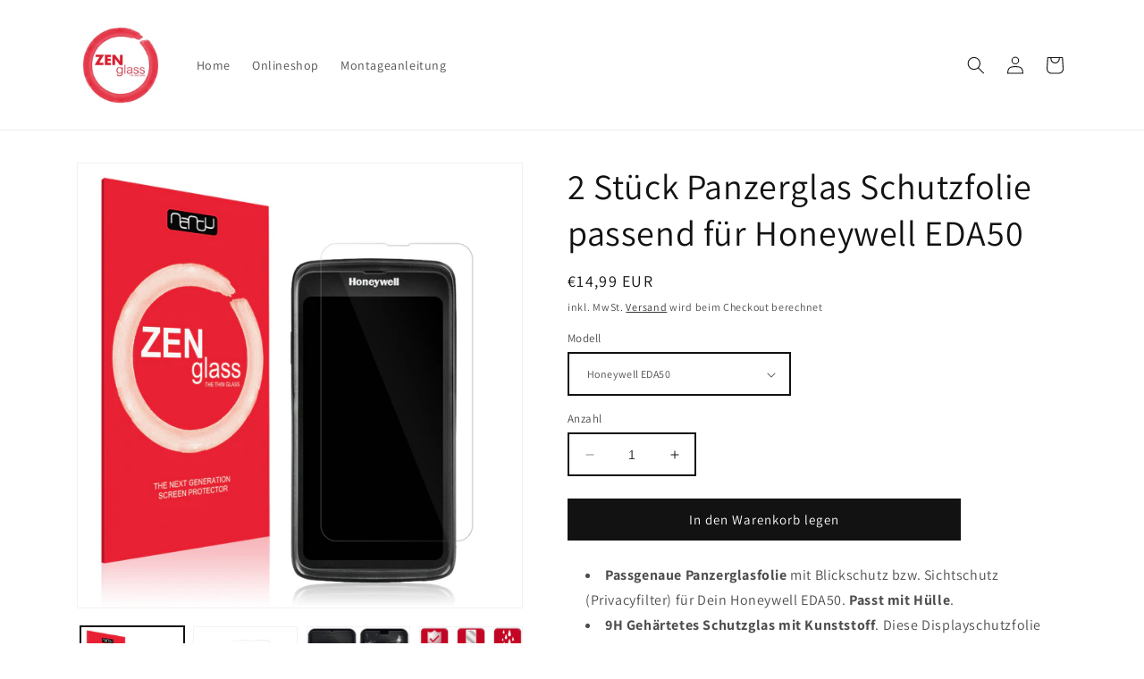

--- FILE ---
content_type: text/html; charset=utf-8
request_url: https://www.zenglass.de/products/zenglass-honeywell-eda50-8102277
body_size: 38308
content:
<!doctype html>
<html class="no-js" lang="de">
  <head><!-- Google tag (gtag.js) -->
<script async src="https://www.googletagmanager.com/gtag/js?id=AW-773567564"></script>
<script>
  window.dataLayer = window.dataLayer || [];
  function gtag(){dataLayer.push(arguments);}
  gtag('js', new Date());

  gtag('config', 'AW-773567564');
</script>

    <meta charset='utf-8'>
  
  <style id="critical-css-product">.caption-large,.field__input,.form__label{font-size:1.3rem;line-height:calc(1 + .5 / var(--font-body-scale));letter-spacing:.04rem}.field__input{-webkit-appearance:none;appearance:none;background-color:rgb(var(--color-background));color:rgb(var(--color-foreground));font-size:1.6rem;width:100%;box-sizing:border-box;border-radius:var(--inputs-radius);height:4.5rem;min-height:calc(var(--inputs-border-width) * 2);min-width:calc(7rem + (var(--inputs-border-width) * 2));position:relative;border:0}.field:before{content:"";position:absolute;top:0;right:0;bottom:0;left:0;border-radius:var(--inputs-radius-outset);box-shadow:var(--inputs-shadow-horizontal-offset) var(--inputs-shadow-vertical-offset) var(--inputs-shadow-blur-radius) rgba(var(--color-base-text),var(--inputs-shadow-opacity));z-index:-1}.field:after{content:"";position:absolute;top:var(--inputs-border-width);right:var(--inputs-border-width);bottom:var(--inputs-border-width);left:var(--inputs-border-width);border:.1rem solid transparent;border-radius:var(--inputs-radius);box-shadow:0 0 0 var(--inputs-border-width) rgba(var(--color-foreground),var(--inputs-border-opacity));z-index:1}@supports not (inset:10px){.grid{margin-left:calc(-1 * var(--grid-mobile-horizontal-spacing))}.grid__item{padding-left:var(--grid-mobile-horizontal-spacing);padding-bottom:var(--grid-mobile-vertical-spacing)}}.color-background-1,:root{--color-foreground:var(--color-base-text);--color-background:var(--color-base-background-1);--gradient-background:var(--gradient-base-background-1)}.color-inverse{--color-foreground:var(--color-base-background-1);--color-background:var(--color-base-text);--gradient-background:rgb(var(--color-base-text))}.color-accent-2{--color-foreground:var(--color-base-solid-button-labels);--color-background:var(--color-base-accent-2);--gradient-background:var(--gradient-base-accent-2)}.color-background-1,:root{--color-link:var(--color-base-outline-button-labels);--alpha-link:.85}.color-accent-2,.color-inverse{--color-link:var(--color-foreground);--alpha-link:.7}.color-background-1,:root{--color-button:var(--color-base-accent-1);--color-button-text:var(--color-base-solid-button-labels);--alpha-button-background:1;--alpha-button-border:1}.color-accent-2,.color-inverse{--color-button:var(--color-foreground);--color-button-text:var(--color-background)}.button--secondary{--color-button:var(--color-base-outline-button-labels);--color-button-text:var(--color-base-outline-button-labels);--color-button:var(--color-background);--alpha-button-background:1}.color-background-1,:root{--color-badge-background:var(--color-background);--color-badge-border:var(--color-foreground);--alpha-badge-border:.1}.color-accent-2,.color-inverse{--color-badge-background:var(--color-background);--color-badge-border:var(--color-background);--alpha-badge-border:1}.color-background-1,:root{--color-card-hover:var(--color-base-text)}.color-inverse{--color-card-hover:var(--color-base-background-1)}.color-accent-2{--color-card-hover:var(--color-base-solid-button-labels)}:root{--color-icon:rgb(var(--color-base-text))}.contains-media,.global-media-settings{--border-radius:var(--media-radius);--border-width:var(--media-border-width);--border-opacity:var(--media-border-opacity);--shadow-horizontal-offset:var(--media-shadow-horizontal-offset);--shadow-vertical-offset:var(--media-shadow-vertical-offset);--shadow-blur-radius:var(--media-shadow-blur-radius);--shadow-opacity:var(--media-shadow-opacity);--shadow-visible:var(--media-shadow-visible)}html.no-js .no-js-hidden{display:none!important}.page-width{max-width:var(--page-width);margin:0 auto;padding:0 1.5rem}@media screen and (min-width:750px){.page-width{padding:0 5rem}}.isolate{position:relative;z-index:0}.color-accent-2,.color-background-1,.color-inverse,body{color:rgba(var(--color-foreground),.75);background-color:rgb(var(--color-background))}.list-unstyled{margin:0;padding:0;list-style:none}.hidden{display:none!important}.visually-hidden{position:absolute!important;overflow:hidden;width:1px;height:1px;margin:-1px;padding:0;border:0;clip:rect(0 0 0 0);word-wrap:normal!important}.visually-hidden--inline{margin:0;height:1em}.text-body{font-size:1.5rem;letter-spacing:.06rem;line-height:calc(1 + .8 / var(--font-body-scale));font-family:var(--font-body-family);font-style:var(--font-body-style);font-weight:var(--font-body-weight)}.h1,.h5,h1,h2{font-family:var(--font-heading-family);font-style:var(--font-heading-style);font-weight:var(--font-heading-weight);letter-spacing:calc(var(--font-heading-scale) * .06rem);color:rgb(var(--color-foreground));line-height:calc(1 + .3/max(1,var(--font-heading-scale)));word-break:break-word}.h1,h1{font-size:calc(var(--font-heading-scale) * 3rem)}@media only screen and (min-width:750px){.h1,h1{font-size:calc(var(--font-heading-scale) * 4rem)}}h2{font-size:calc(var(--font-heading-scale) * 2rem)}.h5{font-size:calc(var(--font-heading-scale) * 1.2rem)}@media only screen and (min-width:750px){h2{font-size:calc(var(--font-heading-scale) * 2.4rem)}.h5{font-size:calc(var(--font-heading-scale) * 1.3rem)}}.caption{font-size:1rem;letter-spacing:.07rem;line-height:calc(1 + .7 / var(--font-body-scale))}@media screen and (min-width:750px){.caption{font-size:1.2rem}}.caption-large,.field__input,.form__label,.select__select{font-size:1.3rem;line-height:calc(1 + .5 / var(--font-body-scale));letter-spacing:.04rem}@media screen and (max-width:749px){.small-hide{display:none!important}}div:empty,ul:empty{display:none}.link{display:inline-block;border:none;box-shadow:none;text-decoration:underline;text-underline-offset:.3rem;color:rgb(var(--color-link));background-color:transparent;font-size:1.4rem;font-family:inherit}.link--text{color:rgb(var(--color-foreground))}details>*{box-sizing:border-box}:root{--duration-short:.1s;--duration-default:.2s;--duration-long:.5s}.icon-arrow{width:1.5rem}.animate-arrow .icon-arrow path{transform:translate(-.25rem)}summary{list-style:none;position:relative}summary::-webkit-details-marker{display:none}.focus-none{box-shadow:none!important;outline:0!important}.grid{display:flex;flex-wrap:wrap;margin-bottom:2rem;padding:0;list-style:none;column-gap:var(--grid-mobile-horizontal-spacing);row-gap:var(--grid-mobile-vertical-spacing)}.grid__item{width:calc(25% - var(--grid-mobile-horizontal-spacing) * 3 / 4);max-width:calc(50% - var(--grid-mobile-horizontal-spacing)/ 2);flex-grow:1;flex-shrink:0}.grid--1-col .grid__item{max-width:100%;width:100%}@media screen and (min-width:750px){.grid{column-gap:var(--grid-desktop-horizontal-spacing);row-gap:var(--grid-desktop-vertical-spacing)}.grid__item{width:calc(25% - var(--grid-desktop-horizontal-spacing) * 3 / 4);max-width:calc(50% - var(--grid-desktop-horizontal-spacing)/ 2)}.grid--2-col-tablet .grid__item{width:calc(50% - var(--grid-desktop-horizontal-spacing)/ 2)}}@media screen and (max-width:749px){.grid--peek.slider--mobile{margin:0;width:100%}.grid--peek.slider--mobile .grid__item{box-sizing:content-box;margin:0}.grid--peek .grid__item{min-width:35%}.grid--peek.slider .grid__item:first-of-type{margin-left:1.5rem}.grid--peek.slider:after{margin-left:calc(-1 * var(--grid-mobile-horizontal-spacing))}.grid--peek .grid__item{width:calc(50% - var(--grid-mobile-horizontal-spacing) - 3rem)}}.media{display:block;background-color:rgba(var(--color-foreground),.1);position:relative;overflow:hidden}.media--transparent{background-color:transparent}.media>:not(.zoom):not(.deferred-media__poster-button){display:block;max-width:100%;position:absolute;top:0;left:0;height:100%;width:100%}.media>img{object-fit:cover;object-position:center center}.button{--shadow-horizontal-offset:var(--buttons-shadow-horizontal-offset);--shadow-vertical-offset:var(--buttons-shadow-vertical-offset);--shadow-blur-radius:var(--buttons-shadow-blur-radius);--shadow-opacity:var(--buttons-shadow-opacity);--shadow-visible:var(--buttons-shadow-visible);--border-offset:var(--buttons-border-offset);--border-opacity:calc(1 - var(--buttons-border-opacity));border-radius:var(--buttons-radius-outset);position:relative}.button{min-width:calc(12rem + var(--buttons-border-width) * 2);min-height:calc(4.5rem + var(--buttons-border-width) * 2)}.button{display:inline-flex;justify-content:center;align-items:center;border:0;padding:0 3rem;font:inherit;font-size:1.5rem;text-decoration:none;color:rgb(var(--color-button-text));-webkit-appearance:none;appearance:none;background-color:rgba(var(--color-button),var(--alpha-button-background))}.button:before{content:"";position:absolute;top:0;right:0;bottom:0;left:0;z-index:-1;border-radius:var(--buttons-radius-outset);box-shadow:var(--shadow-horizontal-offset) var(--shadow-vertical-offset) var(--shadow-blur-radius) rgba(var(--color-shadow),var(--shadow-opacity))}.button:after{content:"";position:absolute;top:var(--buttons-border-width);right:var(--buttons-border-width);bottom:var(--buttons-border-width);left:var(--buttons-border-width);z-index:1;border-radius:var(--buttons-radius);box-shadow:0 0 0 calc(var(--buttons-border-width) + var(--border-offset)) rgba(var(--color-button-text),var(--border-opacity)),0 0 0 var(--buttons-border-width) rgba(var(--color-button),var(--alpha-button-background))}.button--secondary:after{--border-opacity:var(--buttons-border-opacity)}.button,.button-label{font-size:1.5rem;letter-spacing:.1rem;line-height:calc(1 + .2 / var(--font-body-scale))}.button--full-width{display:flex;width:100%}.field__input,.select__select{-webkit-appearance:none;appearance:none;background-color:rgb(var(--color-background));color:rgb(var(--color-foreground));font-size:1.6rem;width:100%;box-sizing:border-box;border-radius:var(--inputs-radius);height:4.5rem;min-height:calc(var(--inputs-border-width) * 2);min-width:calc(7rem + (var(--inputs-border-width) * 2));position:relative;border:0}.field:before,.select:before{content:"";position:absolute;top:0;right:0;bottom:0;left:0;border-radius:var(--inputs-radius-outset);box-shadow:var(--inputs-shadow-horizontal-offset) var(--inputs-shadow-vertical-offset) var(--inputs-shadow-blur-radius) rgba(var(--color-base-text),var(--inputs-shadow-opacity));z-index:-1}.field:after,.select:after{content:"";position:absolute;top:var(--inputs-border-width);right:var(--inputs-border-width);bottom:var(--inputs-border-width);left:var(--inputs-border-width);border:.1rem solid transparent;border-radius:var(--inputs-radius);box-shadow:0 0 0 var(--inputs-border-width) rgba(var(--color-foreground),var(--inputs-border-opacity));z-index:1}.select__select{font-family:var(--font-body-family);font-style:var(--font-body-style);font-weight:var(--font-body-weight);font-size:1.2rem;color:rgba(var(--color-foreground),.75)}.select{display:flex;position:relative;width:100%}.select .icon-caret{height:.6rem;position:absolute;top:calc(50% - .2rem);right:calc(var(--inputs-border-width) + 1.5rem)}.select__select{line-height:calc(1 + .6 / var(--font-body-scale));padding:0 calc(var(--inputs-border-width) + 3rem) 0 2rem;margin:var(--inputs-border-width);min-height:calc(var(--inputs-border-width) * 2)}.field{position:relative;width:100%;display:flex}.field__input{flex-grow:1;text-align:left;padding:1.5rem;margin:var(--inputs-border-width)}.field__label{font-size:1.6rem;left:calc(var(--inputs-border-width) + 2rem);top:calc(1rem + var(--inputs-border-width));margin-bottom:0;position:absolute;color:rgba(var(--color-foreground),.75);letter-spacing:.1rem;line-height:1.5}.field__input:-webkit-autofill~.field__label{font-size:1rem;top:calc(var(--inputs-border-width) + .5rem);left:calc(var(--inputs-border-width) + 2rem);letter-spacing:.04rem}.field__input:-webkit-autofill{padding:2.2rem 1.5rem .8rem 2rem;margin:var(--inputs-border-width)}.field__input::-webkit-search-cancel-button{display:none}.field__button{align-items:center;background-color:transparent;border:0;color:currentColor;display:flex;height:4.4rem;justify-content:center;overflow:hidden;padding:0;position:absolute;right:0;top:0;width:4.4rem}.field__button>svg{height:2.5rem;width:2.5rem}.field__input:-webkit-autofill~.field__button,.field__input:-webkit-autofill~.field__label{color:#000}.form__label{display:block;margin-bottom:.6rem}.quantity{color:rgba(var(--color-foreground));position:relative;width:calc(14rem / var(--font-body-scale) + var(--inputs-border-width) * 2);display:flex;border-radius:var(--inputs-radius);min-height:calc((var(--inputs-border-width) * 2) + 4.5rem)}.quantity:after{content:"";position:absolute;top:var(--inputs-border-width);right:var(--inputs-border-width);bottom:var(--inputs-border-width);left:var(--inputs-border-width);border:.1rem solid transparent;border-radius:var(--inputs-radius);box-shadow:0 0 0 var(--inputs-border-width) rgba(var(--color-foreground),var(--inputs-border-opacity));z-index:1}.quantity:before{background:rgb(var(--color-background));content:"";position:absolute;top:0;right:0;bottom:0;left:0;border-radius:var(--inputs-radius-outset);box-shadow:var(--inputs-shadow-horizontal-offset) var(--inputs-shadow-vertical-offset) var(--inputs-shadow-blur-radius) rgba(var(--color-base-text),var(--inputs-shadow-opacity));z-index:-1}.quantity__input{color:currentColor;font-size:1.4rem;font-weight:500;opacity:.85;text-align:center;background-color:transparent;border:0;padding:0 .5rem;width:100%;flex-grow:1;-webkit-appearance:none;appearance:none}.quantity__button{width:calc(4.5rem / var(--font-body-scale));flex-shrink:0;font-size:1.8rem;border:0;background-color:transparent;display:flex;align-items:center;justify-content:center;color:rgb(var(--color-foreground));padding:0}.quantity__button:first-child{margin-left:calc(var(--inputs-border-width))}.quantity__button:last-child{margin-right:calc(var(--inputs-border-width))}.quantity__button svg{width:1rem}.quantity__input:-webkit-autofill{box-shadow:0 0 0 10rem rgb(var(--color-background)) inset!important;-webkit-box-shadow:0 0 0 10rem rgb(var(--color-background)) inset!important}.quantity__input::-webkit-inner-spin-button,.quantity__input::-webkit-outer-spin-button{-webkit-appearance:none;margin:0}.quantity__input[type=number]{-moz-appearance:textfield}.quantity__rules{margin-top:1.2rem;position:relative;font-size:1.2rem}.quantity__rules-cart{position:relative}.modal__toggle{list-style-type:none}.modal__toggle-close{display:none}.modal__toggle-open{display:flex}.no-js .modal__close-button.link{display:none}.modal__close-button.link{display:flex;justify-content:center;align-items:center;padding:0;height:4.4rem;width:4.4rem;background-color:transparent}.modal__close-button .icon{width:1.7rem;height:1.7rem}.modal__content{position:absolute;top:0;left:0;right:0;bottom:0;background:rgb(var(--color-background));z-index:4;display:flex;justify-content:center;align-items:center}.section-header.shopify-section-group-header-group{z-index:3}.shopify-section-group-header-group{z-index:4}.header-wrapper{display:block;position:relative;background-color:rgb(var(--color-background))}.header-wrapper--border-bottom{border-bottom:.1rem solid rgba(var(--color-foreground),.08)}.header{display:grid;grid-template-areas:"left-icon heading icons";grid-template-columns:1fr 2fr 1fr;align-items:center}.header>.header__heading-link{line-height:0}.header__heading,.header__heading-link{grid-area:heading;justify-self:center}.header__heading-link{display:inline-block;padding:.75rem;text-decoration:none;word-break:break-word}.header__heading-logo{height:auto;width:100%}@media screen and (min-width:990px){.header--middle-left{grid-template-areas:"heading navigation icons";grid-template-columns:auto auto 1fr;column-gap:2rem}.header__heading-link{margin-left:-.75rem}.header__heading-link{justify-self:start}.header:not(.header--top-center) *>.header__search{display:inline-flex}}.header__icons{display:flex;grid-area:icons;justify-self:end}.header__icon span,.header__icon:not(.header__icon--summary){display:flex;align-items:center;justify-content:center}.header__icon{color:rgb(var(--color-foreground))}.header__icon span{height:100%}.header__icon:after{content:none}.header__icon .icon{height:2rem;width:2rem;fill:none;vertical-align:middle}.header__icon,.header__icon--cart .icon{height:4.4rem;width:4.4rem;padding:0}.header__icon--cart{position:relative;margin-right:-1.2rem}.header>.header__search{grid-area:left-icon;justify-self:start}.header__search{display:inline-flex;line-height:0}.no-js .predictive-search{display:none}.search-modal{opacity:0;border-bottom:.1rem solid rgba(var(--color-foreground),.08);min-height:calc(100% + var(--inputs-margin-offset) + (2 * var(--inputs-border-width)));height:100%}.search-modal__content{display:flex;align-items:center;justify-content:center;width:100%;height:100%;padding:0 5rem 0 1rem;line-height:calc(1 + .8 / var(--font-body-scale));position:relative}.search-modal__content-bottom{bottom:calc((var(--inputs-margin-offset)/ 2))}.search-modal__form{width:100%}.search-modal__close-button{position:absolute;right:.3rem}@media screen and (min-width:750px){.search-modal__close-button{right:1rem}.search-modal__content{padding:0 6rem}}@media screen and (min-width:990px){.search-modal__form{max-width:74.2rem}.search-modal__close-button{position:initial;margin-left:.5rem}}.header__icon--menu .icon{display:block;position:absolute;opacity:1;transform:scale(1)}details:not([open])>.header__icon--menu .icon-close{visibility:hidden;opacity:0;transform:scale(.8)}.header__inline-menu{margin-left:-1.2rem;grid-area:navigation;display:none}@media screen and (min-width:990px){.header__inline-menu{display:block}.header--middle-left .header__inline-menu{margin-left:0}}.header__menu-item{padding:1.2rem;text-decoration:none;color:rgba(var(--color-foreground),.75)}.badge{border:1px solid transparent;border-radius:var(--badge-corner-radius);display:inline-block;font-size:1.2rem;letter-spacing:.1rem;line-height:1;padding:.5rem 1.3rem .6rem;text-align:center;background-color:rgb(var(--color-badge-background));border-color:rgba(var(--color-badge-border),var(--alpha-badge-border));color:rgb(var(--color-foreground));word-break:break-word}.gradient{background:rgb(var(--color-background));background:var(--gradient-background);background-attachment:fixed}@media screen and (forced-colors:active){.icon{color:CanvasText;fill:CanvasText!important}.product-form__input input[type=radio]:checked+label{text-decoration:underline}}.global-media-settings{position:relative;border:var(--media-border-width) solid rgba(var(--color-foreground),var(--media-border-opacity));border-radius:var(--media-radius);overflow:visible!important;background-color:rgb(var(--color-background))}.global-media-settings:after{content:"";position:absolute;top:calc(var(--media-border-width) * -1);right:calc(var(--media-border-width) * -1);bottom:calc(var(--media-border-width) * -1);left:calc(var(--media-border-width) * -1);border-radius:var(--media-radius);box-shadow:var(--media-shadow-horizontal-offset) var(--media-shadow-vertical-offset) var(--media-shadow-blur-radius) rgba(var(--color-shadow),var(--media-shadow-opacity));z-index:-1}.global-media-settings--no-shadow{overflow:hidden!important}.global-media-settings--no-shadow:after{content:none}.global-media-settings img{border-radius:calc(var(--media-radius) - var(--media-border-width))}@supports not (inset:10px){.grid{margin-left:calc(-1 * var(--grid-mobile-horizontal-spacing))}.grid__item{padding-left:var(--grid-mobile-horizontal-spacing);padding-bottom:var(--grid-mobile-vertical-spacing)}@media screen and (min-width:750px){.grid{margin-left:calc(-1 * var(--grid-desktop-horizontal-spacing))}.grid__item{padding-left:var(--grid-desktop-horizontal-spacing);padding-bottom:var(--grid-desktop-vertical-spacing)}}@media screen and (min-width:749px){.grid--peek .grid__item{padding-left:var(--grid-mobile-horizontal-spacing)}}}@media (forced-colors:active){.button{border:1px solid transparent}}.search__input.field__input{padding-right:9.8rem}.search__button{right:var(--inputs-border-width);top:var(--inputs-border-width)}.reset__button{right:calc(var(--inputs-border-width) + 4.4rem);top:var(--inputs-border-width)}.reset__button:not(:focus):after{border-right:.1rem solid rgba(var(--color-foreground),.08);display:block;height:calc(100% - 1.8rem);content:"";position:absolute;right:0}.search__button .icon{height:1.8rem;width:1.8rem}.reset__button .icon.icon-close{height:1.8rem;width:1.8rem;stroke-width:.1rem}input::-webkit-search-decoration{-webkit-appearance:none}.header__icon--menu{position:initial}.menu-drawer{position:absolute;transform:translate(-100%);visibility:hidden;z-index:3;left:0;top:100%;width:calc(100vw - 4rem);padding:0;border-width:0 var(--drawer-border-width) 0 0;background-color:rgb(var(--color-background));overflow-x:hidden;border-style:solid;border-color:rgba(var(--color-foreground),var(--drawer-border-opacity));filter:drop-shadow(var(--drawer-shadow-horizontal-offset) var(--drawer-shadow-vertical-offset) var(--drawer-shadow-blur-radius) rgba(var(--color-shadow),var(--drawer-shadow-opacity)))}@media screen and (min-width:750px){.menu-drawer{width:40rem}.no-js .menu-drawer{height:auto}}.menu-drawer__inner-container{position:relative;height:100%}.menu-drawer__navigation-container{display:grid;grid-template-rows:1fr auto;align-content:space-between;overflow-y:auto;height:100%}.menu-drawer__navigation{padding:5.6rem 0}.no-js .menu-drawer__navigation{padding:0}.no-js .menu-drawer__navigation>ul>li{border-bottom:.1rem solid rgba(var(--color-foreground),.04)}.menu-drawer__menu-item{padding:1.1rem 3.2rem;text-decoration:none;font-size:1.8rem}.no-js .menu-drawer__menu-item{font-size:1.6rem}.menu-drawer__utility-links{padding:2rem;background-color:rgba(var(--color-foreground),.03)}.menu-drawer__account{display:inline-flex;align-items:center;text-decoration:none;padding:1.2rem;margin-left:-1.2rem;font-size:1.4rem;color:rgb(var(--color-foreground))}.menu-drawer__account .icon-account{height:2rem;width:2rem;margin-right:1rem}.menu-drawer .list-social{justify-content:flex-start;margin-left:-1.25rem;margin-top:2rem}.menu-drawer .list-social:empty{display:none}.cart-notification-wrapper{position:relative}.cart-notification-wrapper .cart-notification{display:block}.cart-notification{border-bottom-right-radius:var(--popup-corner-radius);border-bottom-left-radius:var(--popup-corner-radius);border-color:rgba(var(--color-foreground),var(--popup-border-opacity));border-style:solid;border-width:0 0 var(--popup-border-width);padding:2.5rem 3.5rem;position:absolute;right:0;transform:translateY(-100%);visibility:hidden;width:100%;box-shadow:var(--popup-shadow-horizontal-offset) var(--popup-shadow-vertical-offset) var(--popup-shadow-blur-radius) rgba(var(--color-shadow),var(--popup-shadow-opacity));z-index:-1}.cart-notification__header{align-items:flex-start;display:flex}.cart-notification__heading{align-items:center;display:flex;flex-grow:1;margin-bottom:0;margin-top:0}.cart-notification__heading .icon-checkmark{color:rgb(var(--color-foreground));margin-right:1rem;width:1.3rem}.cart-notification__close{margin-top:-2rem;margin-right:-3rem}.cart-notification__links{text-align:center}.cart-notification__links>*{margin-top:1rem}.cart-notification-product{align-items:flex-start;display:flex;padding-bottom:3rem;padding-top:2rem}.product{margin:0}.product.grid{gap:0}.product__media-wrapper{padding-left:0}@media screen and (min-width:750px){.cart-notification{border-width:0 var(--popup-border-width) var(--popup-border-width);max-width:36.8rem;right:4rem}.product__column-sticky{display:block;position:sticky;top:3rem;z-index:2}.product--thumbnail .thumbnail-list{padding-right:var(--media-shadow-horizontal-offset)}.product__info-wrapper{padding:0 0 0 5rem}}@media screen and (min-width:990px){.product--small:not(.product--no-media) .product__info-wrapper{max-width:55%;width:calc(55% - var(--grid-desktop-horizontal-spacing)/ 2)}.product--small:not(.product--no-media) .product__media-wrapper{max-width:45%;width:calc(45% - var(--grid-desktop-horizontal-spacing)/ 2)}.product:not(.product--columns) .product__media-list .product__media-item:first-child{width:100%;max-width:100%}.product__modal-opener .product__media-icon{opacity:0}}.product-form{display:block}.product-form__error-message-wrapper svg{flex-shrink:0;width:1.2rem;height:1.2rem;margin-right:.7rem;margin-top:.5rem}.product-form__input{flex:0 0 100%;padding:0;margin:0 0 1.2rem;max-width:37rem;min-width:fit-content;border:none}variant-radios{display:block}.product-form__input .form__label{padding-left:0}fieldset.product-form__input .form__label{margin-bottom:.2rem}.product-form__input input[type=radio]{clip:rect(0,0,0,0);overflow:hidden;position:absolute;height:1px;width:1px}.product-form__input input[type=radio]+label{border:var(--variant-pills-border-width) solid rgba(var(--color-foreground),var(--variant-pills-border-opacity));background-color:rgb(var(--color-background));color:rgba(var(--color-foreground));border-radius:var(--variant-pills-radius);color:rgb(var(--color-foreground));display:inline-block;margin:.7rem .5rem .2rem 0;padding:1rem 2rem;font-size:1.4rem;letter-spacing:.1rem;line-height:1;text-align:center;position:relative}.product-form__input input[type=radio]+label:before{content:"";position:absolute;top:calc(var(--variant-pills-border-width) * -1);right:calc(var(--variant-pills-border-width) * -1);bottom:calc(var(--variant-pills-border-width) * -1);left:calc(var(--variant-pills-border-width) * -1);z-index:-1;border-radius:var(--variant-pills-radius);box-shadow:var(--variant-pills-shadow-horizontal-offset) var(--variant-pills-shadow-vertical-offset) var(--variant-pills-shadow-blur-radius) rgba(var(--color-shadow),var(--variant-pills-shadow-opacity))}.product-form__input input[type=radio]:checked+label{background-color:rgb(var(--color-foreground));color:rgb(var(--color-background))}.product-form__input input[type=radio]:not(.disabled)+label>.visually-hidden{display:none}.product-form__input .select{max-width:25rem}.product-form__submit{margin-bottom:1rem}.product__info-container>*+*{margin:1.5rem 0}.product__info-container .product-form,.product__info-container .product__description{margin:2.5rem 0}.product__title{word-break:break-word;margin-bottom:1.5rem}.product__title>*{margin:0}.product__title>a{display:none}.product .price .badge,.product .price__container{margin-bottom:.5rem}@media screen and (min-width:750px){.product__info-container{max-width:60rem}.product__info-container>:first-child{margin-top:0}.product--thumbnail .product__media-list{padding-bottom:calc(var(--media-shadow-vertical-offset) * var(--media-shadow-visible))}.product__media-list{padding-right:calc(var(--media-shadow-horizontal-offset) * var(--media-shadow-visible))}.product--thumbnail .product__media-item:not(.is-active){display:none}}.product__tax{margin-top:-1.4rem}.product-form__quantity .form__label{margin-bottom:.6rem}.product-form__buttons{max-width:44rem}@media screen and (max-width:749px){.product__media-list{margin-left:-2.5rem;margin-bottom:3rem;width:calc(100% + 4rem)}.product__media-wrapper slider-component:not(.thumbnail-slider--no-slide){margin-left:-1.5rem;margin-right:-1.5rem}.slider.product__media-list::-webkit-scrollbar{height:.2rem;width:.2rem}.product__media-list::-webkit-scrollbar-thumb{background-color:rgb(var(--color-foreground))}.product__media-list::-webkit-scrollbar-track{background-color:rgba(var(--color-foreground),.2)}.product__media-list .product__media-item{width:calc(100% - 3rem - var(--grid-mobile-horizontal-spacing))}}@media screen and (min-width:750px) and (max-width:989px){.product__media-list .product__media-item:first-child{padding-left:0}.product__media-list .product__media-item{width:100%}}.product__media-icon .icon{width:1.2rem;height:1.4rem}.product__media-icon{background-color:rgb(var(--color-background));border-radius:50%;border:.1rem solid rgba(var(--color-foreground),.1);color:rgb(var(--color-foreground));display:flex;align-items:center;justify-content:center;height:3rem;width:3rem;position:absolute;left:1.2rem;top:1.2rem;z-index:1}.product__media-item>*{display:block;position:relative}.product__media-toggle{display:flex;border:none;background-color:transparent;color:currentColor;padding:0}.product__media-toggle:after{content:"";display:block;margin:0;padding:0;position:absolute;top:calc(var(--border-width) * -1);right:calc(var(--border-width) * -1);bottom:calc(var(--border-width) * -1);left:calc(var(--border-width) * -1);z-index:2}.product-media-modal{background-color:rgb(var(--color-background));height:100%;position:fixed;top:0;left:0;width:100%;visibility:hidden;opacity:0;z-index:-1}.product-media-modal__dialog{display:flex;align-items:center;height:100vh}.product-media-modal__content{max-height:100vh;width:100%;overflow:auto}.product-media-modal__content>:not(.active){display:none}@media screen and (min-width:750px){.product-media-modal__content{padding-bottom:2rem}.product-media-modal__content>:not(.active){display:block}}.product-media-modal__content>*{display:block;height:auto;margin:auto}.product-media-modal__toggle{background-color:rgb(var(--color-background));border:.1rem solid rgba(var(--color-foreground),.1);border-radius:50%;color:rgba(var(--color-foreground),.55);display:flex;align-items:center;justify-content:center;right:2rem;padding:1.2rem;position:fixed;z-index:2;top:2rem;width:4rem}@media screen and (min-width:750px){.product-media-modal__content{padding:2rem 11rem}.product-media-modal__content>*{width:100%}.product-media-modal__content>*+*{margin-top:2rem}.product-media-modal__toggle{right:5rem;top:2.2rem}.product-media-modal__dialog .global-media-settings--no-shadow{overflow:visible!important}}.product-media-modal__toggle .icon{height:auto;margin:0;width:2.2rem}.product__media-list .media>*{overflow:hidden}.thumbnail-list{flex-wrap:wrap;grid-gap:1rem}.slider--mobile.thumbnail-list:after{content:none}@media screen and (min-width:750px){.thumbnail-list{display:grid;grid-template-columns:repeat(4,1fr)}}@media screen and (min-width:990px){.product-media-modal__content{padding:2rem 11rem}.product-media-modal__content>*+*{margin-top:1.5rem}.product-media-modal__content{padding-bottom:1.5rem}.product-media-modal__toggle{right:5rem}.thumbnail-list{grid-template-columns:repeat(4,1fr)}.slider:not(.slider--everywhere):not(.slider--desktop)+.slider-buttons{display:none}}@media screen and (max-width:749px){.product-media-modal__dialog .global-media-settings{border:none;border-radius:0}.product__media-item{display:flex;align-items:center}.product__modal-opener{width:100%}.thumbnail-slider{display:flex;align-items:center}.thumbnail-slider .thumbnail-list.slider{display:flex;padding:.5rem;flex:1;scroll-padding-left:.5rem}.thumbnail-list__item.slider__slide{width:calc(33% - .6rem)}}.thumbnail{position:absolute;top:0;left:0;display:block;height:100%;width:100%;padding:0;color:rgb(var(--color-base-text));background-color:transparent}.thumbnail.global-media-settings img{border-radius:0}.thumbnail[aria-current]{box-shadow:0 0 0 .1rem rgb(var(--color-foreground));border-color:rgb(var(--color-foreground))}.thumbnail img{object-fit:cover;width:100%;height:100%}.thumbnail-list__item{position:relative}.thumbnail-list__item:before{content:"";display:block;padding-bottom:100%}.product:not(.featured-product) .product__view-details{display:none}.product__view-details{display:block;text-decoration:none}.product__view-details .icon{width:1.2rem;margin-left:1.2rem;flex-shrink:0}.product-media-container{--aspect-ratio:var(--preview-ratio);--ratio-percent:calc(1 / var(--aspect-ratio) * 100%);position:relative;width:100%;max-width:calc(100% - calc(var(--media-border-width) * 2))}.product-media-container.constrain-height{--viewport-offset:400px;--constrained-min-height:300px;--constrained-height:max(var(--constrained-min-height), calc(100vh - var(--viewport-offset)));margin-right:auto;margin-left:auto}.product-media-container.constrain-height.media-fit-contain{--contained-width:calc(var(--constrained-height) * var(--aspect-ratio));width:min(var(--contained-width),100%)}.product-media-container .media{padding-top:var(--ratio-percent)}.product-media-container.constrain-height .media{padding-top:min(var(--constrained-height),var(--ratio-percent))}.product-media-container .product__modal-opener{display:block;position:relative}.price{font-size:1.6rem;letter-spacing:.1rem;line-height:calc(1 + .5 / var(--font-body-scale));color:rgb(var(--color-foreground))}.price>*{display:inline-block;vertical-align:top}.price .price-item{display:inline-block;margin:0 1rem 0 0}.price__regular .price-item--regular{margin-right:0}.price--large{font-size:1.6rem;line-height:calc(1 + .5 / var(--font-body-scale));letter-spacing:.13rem}@media screen and (min-width:750px){.product__media-wrapper .slider-mobile-gutter .slider-button{display:none}.product-media-container{max-width:100%}.product-media-container.constrain-height{--viewport-offset:170px;--constrained-min-height:500px}.price{margin-bottom:0}.price--large{font-size:1.8rem}}.price__regular{display:block}.price .price__badge-sale,.price .price__badge-sold-out,.price__sale{display:none}.unit-price{display:block;font-size:1.1rem;letter-spacing:.04rem;line-height:calc(1 + .2 / var(--font-body-scale));margin-top:.2rem;text-transform:uppercase;color:rgba(var(--color-foreground),.7)}.rte:after{clear:both;content:"";display:block}.rte ul{list-style-position:inside;padding-left:2rem}.rte li{list-style:inherit}.rte a{color:rgba(var(--color-link),var(--alpha-link));text-underline-offset:.3rem;text-decoration-thickness:.1rem}slider-component{--desktop-margin-left-first-item:max(5rem, calc((100vw - var(--page-width) + 10rem - var(--grid-desktop-horizontal-spacing)) / 2));position:relative;display:block}@media screen and (max-width:989px){.header__heading-link{text-align:center}.no-js slider-component .slider{padding-bottom:3rem}}.slider__slide{--focus-outline-padding:.5rem;--shadow-padding-top:calc((var(--shadow-vertical-offset) * -1 + var(--shadow-blur-radius)) * var(--shadow-visible));--shadow-padding-bottom:calc((var(--shadow-vertical-offset) + var(--shadow-blur-radius)) * var(--shadow-visible));scroll-snap-align:start;flex-shrink:0;padding-bottom:0}@media screen and (max-width:749px){.slider.slider--mobile{position:relative;flex-wrap:inherit;overflow-x:auto;scroll-snap-type:x mandatory;scroll-behavior:smooth;scroll-padding-left:1.5rem;-webkit-overflow-scrolling:touch;margin-bottom:1rem}.slider--mobile:after{content:"";width:0;padding-left:1.5rem}.slider.slider--mobile .slider__slide{margin-bottom:0;padding-top:max(var(--focus-outline-padding),var(--shadow-padding-top));padding-bottom:max(var(--focus-outline-padding),var(--shadow-padding-bottom))}.loading-overlay{top:0;right:0}}@media (prefers-reduced-motion){.motion-reduce{animation:none!important}.slider{scroll-behavior:auto}}.slider{scrollbar-color:rgb(var(--color-foreground)) rgba(var(--color-foreground),.04);-ms-overflow-style:none;scrollbar-width:none}.slider::-webkit-scrollbar{height:.4rem;width:.4rem;display:none}.no-js .slider{-ms-overflow-style:auto;scrollbar-width:auto}.no-js .slider::-webkit-scrollbar{display:initial}.slider::-webkit-scrollbar-thumb{background-color:rgb(var(--color-foreground));border-radius:.4rem;border:0}.slider::-webkit-scrollbar-track{background:rgba(var(--color-foreground),.04);border-radius:.4rem}.slider-counter{display:flex;justify-content:center;min-width:4.4rem}.slider-buttons{display:flex;align-items:center;justify-content:center}.slider-button{color:rgba(var(--color-foreground),.75);background:0 0;border:none;width:44px;height:44px;display:flex;align-items:center;justify-content:center}.slider-button .icon{height:.6rem}.slider-button--next .icon{transform:rotate(-90deg)}.slider-button--prev .icon{transform:rotate(90deg)}.loading-overlay{position:absolute;z-index:1;width:1.8rem}.loading-overlay__spinner{width:1.8rem;display:inline-block}.spinner{animation:1.4s linear infinite rotator}.path{stroke-dasharray:280;stroke-dashoffset:0;transform-origin:center;stroke:rgb(var(--color-foreground));animation:1.4s ease-in-out infinite dash}@media screen and (forced-colors:active){.path{stroke:CanvasText}}pickup-availability{display:block}.footer__column{width:100%;align-items:flex-end}.footer-block--newsletter{display:flex;align-items:flex-end;margin-top:3rem;gap:1rem}@media screen and (min-width:750px){.slider--mobile+.slider-buttons{display:none}.loading-overlay{left:0}.footer-block--newsletter{flex-wrap:nowrap;justify-content:center}}.footer-block--newsletter:empty{display:none}@media screen and (max-width:749px){.footer-block--newsletter{display:flex;flex-direction:column;flex:1 1 100%;align-items:center;gap:3rem}}.footer__localization{display:flex;flex-direction:row;justify-content:center;align-content:center;flex-wrap:wrap;padding:1rem 1rem 0}.footer__localization:empty{display:none}@media screen and (min-width:750px){.footer__localization{padding:.4rem 0;justify-content:flex-start}}.list-social{display:flex;flex-wrap:wrap;justify-content:flex-end}@media only screen and (max-width:749px){.list-social{justify-content:center}}</style>

	
    <meta http-equiv="X-UA-Compatible" content="IE=edge">
    <meta name="viewport" content="width=device-width,initial-scale=1">
    <meta name="theme-color" content="">
    <link rel="canonical" href="https://www.zenglass.de/products/zenglass-honeywell-eda50-8102277">
    <link rel="preconnect" href="https://cdn.shopify.com" crossorigin><link rel="icon" type="image/png" href="//www.zenglass.de/cdn/shop/files/zenglass-logo-rot-90px-favicon.png?crop=center&height=32&v=1677251473&width=32"><link rel="preconnect" href="https://fonts.shopifycdn.com" crossorigin><title>
      2 Stück Panzerglas Schutzfolie passend für Honeywell EDA50
 &ndash; ZenGlass</title>

    
      <meta name="description" content="Ultimativer Displayschutz für Dein Honeywell EDA50 - Zenglass Panzerfolie – 9H,flexibel,splitterfrei">
    

    

<meta property="og:site_name" content="ZenGlass">
<meta property="og:url" content="https://www.zenglass.de/products/zenglass-honeywell-eda50-8102277">
<meta property="og:title" content="2 Stück Panzerglas Schutzfolie passend für Honeywell EDA50">
<meta property="og:type" content="product">
<meta property="og:description" content="Ultimativer Displayschutz für Dein Honeywell EDA50 - Zenglass Panzerfolie – 9H,flexibel,splitterfrei"><meta property="og:image" content="http://www.zenglass.de/cdn/shop/products/zg-hg-asin-img-01-1vs_35104dbe-f2bc-45a3-ab23-7a951f403e27.jpg?v=1672757196">
  <meta property="og:image:secure_url" content="https://www.zenglass.de/cdn/shop/products/zg-hg-asin-img-01-1vs_35104dbe-f2bc-45a3-ab23-7a951f403e27.jpg?v=1672757196">
  <meta property="og:image:width" content="1500">
  <meta property="og:image:height" content="1500"><meta property="og:price:amount" content="14,99">
  <meta property="og:price:currency" content="EUR"><meta name="twitter:card" content="summary_large_image">
<meta name="twitter:title" content="2 Stück Panzerglas Schutzfolie passend für Honeywell EDA50">
<meta name="twitter:description" content="Ultimativer Displayschutz für Dein Honeywell EDA50 - Zenglass Panzerfolie – 9H,flexibel,splitterfrei">


    <script src="//www.zenglass.de/cdn/shop/t/18/assets/constants.js?v=165488195745554878101679300765" defer="defer"></script>
    <script src="//www.zenglass.de/cdn/shop/t/18/assets/pubsub.js?v=2921868252632587581679300767" defer="defer"></script>
    <script src="//www.zenglass.de/cdn/shop/t/18/assets/global.js?v=85297797553816670871679300766" defer="defer"></script>
    <script>window.performance && window.performance.mark && window.performance.mark('shopify.content_for_header.start');</script><meta name="google-site-verification" content="36Z9eJMkGeKGHNtgSrXREmzJrqcM-h2Vj27YgTIp6y8">
<meta id="shopify-digital-wallet" name="shopify-digital-wallet" content="/5156044913/digital_wallets/dialog">
<meta name="shopify-checkout-api-token" content="8da3e396f30af12864abab236bf5d91e">
<meta id="in-context-paypal-metadata" data-shop-id="5156044913" data-venmo-supported="false" data-environment="production" data-locale="de_DE" data-paypal-v4="true" data-currency="EUR">
<link rel="alternate" type="application/json+oembed" href="https://www.zenglass.de/products/zenglass-honeywell-eda50-8102277.oembed">
<script async="async" src="/checkouts/internal/preloads.js?locale=de-DE"></script>
<link rel="preconnect" href="https://shop.app" crossorigin="anonymous">
<script async="async" src="https://shop.app/checkouts/internal/preloads.js?locale=de-DE&shop_id=5156044913" crossorigin="anonymous"></script>
<script id="apple-pay-shop-capabilities" type="application/json">{"shopId":5156044913,"countryCode":"DE","currencyCode":"EUR","merchantCapabilities":["supports3DS"],"merchantId":"gid:\/\/shopify\/Shop\/5156044913","merchantName":"ZenGlass","requiredBillingContactFields":["postalAddress","email"],"requiredShippingContactFields":["postalAddress","email"],"shippingType":"shipping","supportedNetworks":["visa","maestro","masterCard","amex"],"total":{"type":"pending","label":"ZenGlass","amount":"1.00"},"shopifyPaymentsEnabled":true,"supportsSubscriptions":true}</script>
<script id="shopify-features" type="application/json">{"accessToken":"8da3e396f30af12864abab236bf5d91e","betas":["rich-media-storefront-analytics"],"domain":"www.zenglass.de","predictiveSearch":true,"shopId":5156044913,"locale":"de"}</script>
<script>var Shopify = Shopify || {};
Shopify.shop = "zenglass-the-thin-glass.myshopify.com";
Shopify.locale = "de";
Shopify.currency = {"active":"EUR","rate":"1.0"};
Shopify.country = "DE";
Shopify.theme = {"name":"Dawn - 20032023","id":142980481289,"schema_name":"Dawn","schema_version":"8.0.0","theme_store_id":887,"role":"main"};
Shopify.theme.handle = "null";
Shopify.theme.style = {"id":null,"handle":null};
Shopify.cdnHost = "www.zenglass.de/cdn";
Shopify.routes = Shopify.routes || {};
Shopify.routes.root = "/";</script>
<script type="module">!function(o){(o.Shopify=o.Shopify||{}).modules=!0}(window);</script>
<script>!function(o){function n(){var o=[];function n(){o.push(Array.prototype.slice.apply(arguments))}return n.q=o,n}var t=o.Shopify=o.Shopify||{};t.loadFeatures=n(),t.autoloadFeatures=n()}(window);</script>
<script>
  window.ShopifyPay = window.ShopifyPay || {};
  window.ShopifyPay.apiHost = "shop.app\/pay";
  window.ShopifyPay.redirectState = null;
</script>
<script id="shop-js-analytics" type="application/json">{"pageType":"product"}</script>
<script defer="defer" async type="module" src="//www.zenglass.de/cdn/shopifycloud/shop-js/modules/v2/client.init-shop-cart-sync_BH0MO3MH.de.esm.js"></script>
<script defer="defer" async type="module" src="//www.zenglass.de/cdn/shopifycloud/shop-js/modules/v2/chunk.common_BErAfWaM.esm.js"></script>
<script defer="defer" async type="module" src="//www.zenglass.de/cdn/shopifycloud/shop-js/modules/v2/chunk.modal_DqzNaksh.esm.js"></script>
<script type="module">
  await import("//www.zenglass.de/cdn/shopifycloud/shop-js/modules/v2/client.init-shop-cart-sync_BH0MO3MH.de.esm.js");
await import("//www.zenglass.de/cdn/shopifycloud/shop-js/modules/v2/chunk.common_BErAfWaM.esm.js");
await import("//www.zenglass.de/cdn/shopifycloud/shop-js/modules/v2/chunk.modal_DqzNaksh.esm.js");

  window.Shopify.SignInWithShop?.initShopCartSync?.({"fedCMEnabled":true,"windoidEnabled":true});

</script>
<script>
  window.Shopify = window.Shopify || {};
  if (!window.Shopify.featureAssets) window.Shopify.featureAssets = {};
  window.Shopify.featureAssets['shop-js'] = {"shop-cart-sync":["modules/v2/client.shop-cart-sync__0cGp0nR.de.esm.js","modules/v2/chunk.common_BErAfWaM.esm.js","modules/v2/chunk.modal_DqzNaksh.esm.js"],"init-fed-cm":["modules/v2/client.init-fed-cm_CM6VDTst.de.esm.js","modules/v2/chunk.common_BErAfWaM.esm.js","modules/v2/chunk.modal_DqzNaksh.esm.js"],"init-shop-email-lookup-coordinator":["modules/v2/client.init-shop-email-lookup-coordinator_CBMbWck_.de.esm.js","modules/v2/chunk.common_BErAfWaM.esm.js","modules/v2/chunk.modal_DqzNaksh.esm.js"],"init-windoid":["modules/v2/client.init-windoid_BLu1c52k.de.esm.js","modules/v2/chunk.common_BErAfWaM.esm.js","modules/v2/chunk.modal_DqzNaksh.esm.js"],"shop-button":["modules/v2/client.shop-button_CA8sgLdC.de.esm.js","modules/v2/chunk.common_BErAfWaM.esm.js","modules/v2/chunk.modal_DqzNaksh.esm.js"],"shop-cash-offers":["modules/v2/client.shop-cash-offers_CtGlpQVP.de.esm.js","modules/v2/chunk.common_BErAfWaM.esm.js","modules/v2/chunk.modal_DqzNaksh.esm.js"],"shop-toast-manager":["modules/v2/client.shop-toast-manager_uf2EYvu_.de.esm.js","modules/v2/chunk.common_BErAfWaM.esm.js","modules/v2/chunk.modal_DqzNaksh.esm.js"],"init-shop-cart-sync":["modules/v2/client.init-shop-cart-sync_BH0MO3MH.de.esm.js","modules/v2/chunk.common_BErAfWaM.esm.js","modules/v2/chunk.modal_DqzNaksh.esm.js"],"init-customer-accounts-sign-up":["modules/v2/client.init-customer-accounts-sign-up_GYoAbbBa.de.esm.js","modules/v2/client.shop-login-button_BwiwRr-G.de.esm.js","modules/v2/chunk.common_BErAfWaM.esm.js","modules/v2/chunk.modal_DqzNaksh.esm.js"],"pay-button":["modules/v2/client.pay-button_Fn8OU5F0.de.esm.js","modules/v2/chunk.common_BErAfWaM.esm.js","modules/v2/chunk.modal_DqzNaksh.esm.js"],"init-customer-accounts":["modules/v2/client.init-customer-accounts_hH0NE_bx.de.esm.js","modules/v2/client.shop-login-button_BwiwRr-G.de.esm.js","modules/v2/chunk.common_BErAfWaM.esm.js","modules/v2/chunk.modal_DqzNaksh.esm.js"],"avatar":["modules/v2/client.avatar_BTnouDA3.de.esm.js"],"init-shop-for-new-customer-accounts":["modules/v2/client.init-shop-for-new-customer-accounts_iGaU0q4U.de.esm.js","modules/v2/client.shop-login-button_BwiwRr-G.de.esm.js","modules/v2/chunk.common_BErAfWaM.esm.js","modules/v2/chunk.modal_DqzNaksh.esm.js"],"shop-follow-button":["modules/v2/client.shop-follow-button_DfZt4rU7.de.esm.js","modules/v2/chunk.common_BErAfWaM.esm.js","modules/v2/chunk.modal_DqzNaksh.esm.js"],"checkout-modal":["modules/v2/client.checkout-modal_BkbVv7me.de.esm.js","modules/v2/chunk.common_BErAfWaM.esm.js","modules/v2/chunk.modal_DqzNaksh.esm.js"],"shop-login-button":["modules/v2/client.shop-login-button_BwiwRr-G.de.esm.js","modules/v2/chunk.common_BErAfWaM.esm.js","modules/v2/chunk.modal_DqzNaksh.esm.js"],"lead-capture":["modules/v2/client.lead-capture_uTCHmOe0.de.esm.js","modules/v2/chunk.common_BErAfWaM.esm.js","modules/v2/chunk.modal_DqzNaksh.esm.js"],"shop-login":["modules/v2/client.shop-login_DZ2U4X68.de.esm.js","modules/v2/chunk.common_BErAfWaM.esm.js","modules/v2/chunk.modal_DqzNaksh.esm.js"],"payment-terms":["modules/v2/client.payment-terms_ARjsA2tN.de.esm.js","modules/v2/chunk.common_BErAfWaM.esm.js","modules/v2/chunk.modal_DqzNaksh.esm.js"]};
</script>
<script>(function() {
  var isLoaded = false;
  function asyncLoad() {
    if (isLoaded) return;
    isLoaded = true;
    var urls = ["https:\/\/gdprcdn.b-cdn.net\/js\/gdpr_cookie_consent.min.js?shop=zenglass-the-thin-glass.myshopify.com"];
    for (var i = 0; i < urls.length; i++) {
      var s = document.createElement('script');
      s.type = 'text/javascript';
      s.async = true;
      s.src = urls[i];
      var x = document.getElementsByTagName('script')[0];
      x.parentNode.insertBefore(s, x);
    }
  };
  if(window.attachEvent) {
    window.attachEvent('onload', asyncLoad);
  } else {
    window.addEventListener('load', asyncLoad, false);
  }
})();</script>
<script id="__st">var __st={"a":5156044913,"offset":3600,"reqid":"6777070d-82a3-4d70-a95d-228bab381bf8-1770147499","pageurl":"www.zenglass.de\/products\/zenglass-honeywell-eda50-8102277","u":"3b9cdfb804c9","p":"product","rtyp":"product","rid":8077051363593};</script>
<script>window.ShopifyPaypalV4VisibilityTracking = true;</script>
<script id="captcha-bootstrap">!function(){'use strict';const t='contact',e='account',n='new_comment',o=[[t,t],['blogs',n],['comments',n],[t,'customer']],c=[[e,'customer_login'],[e,'guest_login'],[e,'recover_customer_password'],[e,'create_customer']],r=t=>t.map((([t,e])=>`form[action*='/${t}']:not([data-nocaptcha='true']) input[name='form_type'][value='${e}']`)).join(','),a=t=>()=>t?[...document.querySelectorAll(t)].map((t=>t.form)):[];function s(){const t=[...o],e=r(t);return a(e)}const i='password',u='form_key',d=['recaptcha-v3-token','g-recaptcha-response','h-captcha-response',i],f=()=>{try{return window.sessionStorage}catch{return}},m='__shopify_v',_=t=>t.elements[u];function p(t,e,n=!1){try{const o=window.sessionStorage,c=JSON.parse(o.getItem(e)),{data:r}=function(t){const{data:e,action:n}=t;return t[m]||n?{data:e,action:n}:{data:t,action:n}}(c);for(const[e,n]of Object.entries(r))t.elements[e]&&(t.elements[e].value=n);n&&o.removeItem(e)}catch(o){console.error('form repopulation failed',{error:o})}}const l='form_type',E='cptcha';function T(t){t.dataset[E]=!0}const w=window,h=w.document,L='Shopify',v='ce_forms',y='captcha';let A=!1;((t,e)=>{const n=(g='f06e6c50-85a8-45c8-87d0-21a2b65856fe',I='https://cdn.shopify.com/shopifycloud/storefront-forms-hcaptcha/ce_storefront_forms_captcha_hcaptcha.v1.5.2.iife.js',D={infoText:'Durch hCaptcha geschützt',privacyText:'Datenschutz',termsText:'Allgemeine Geschäftsbedingungen'},(t,e,n)=>{const o=w[L][v],c=o.bindForm;if(c)return c(t,g,e,D).then(n);var r;o.q.push([[t,g,e,D],n]),r=I,A||(h.body.append(Object.assign(h.createElement('script'),{id:'captcha-provider',async:!0,src:r})),A=!0)});var g,I,D;w[L]=w[L]||{},w[L][v]=w[L][v]||{},w[L][v].q=[],w[L][y]=w[L][y]||{},w[L][y].protect=function(t,e){n(t,void 0,e),T(t)},Object.freeze(w[L][y]),function(t,e,n,w,h,L){const[v,y,A,g]=function(t,e,n){const i=e?o:[],u=t?c:[],d=[...i,...u],f=r(d),m=r(i),_=r(d.filter((([t,e])=>n.includes(e))));return[a(f),a(m),a(_),s()]}(w,h,L),I=t=>{const e=t.target;return e instanceof HTMLFormElement?e:e&&e.form},D=t=>v().includes(t);t.addEventListener('submit',(t=>{const e=I(t);if(!e)return;const n=D(e)&&!e.dataset.hcaptchaBound&&!e.dataset.recaptchaBound,o=_(e),c=g().includes(e)&&(!o||!o.value);(n||c)&&t.preventDefault(),c&&!n&&(function(t){try{if(!f())return;!function(t){const e=f();if(!e)return;const n=_(t);if(!n)return;const o=n.value;o&&e.removeItem(o)}(t);const e=Array.from(Array(32),(()=>Math.random().toString(36)[2])).join('');!function(t,e){_(t)||t.append(Object.assign(document.createElement('input'),{type:'hidden',name:u})),t.elements[u].value=e}(t,e),function(t,e){const n=f();if(!n)return;const o=[...t.querySelectorAll(`input[type='${i}']`)].map((({name:t})=>t)),c=[...d,...o],r={};for(const[a,s]of new FormData(t).entries())c.includes(a)||(r[a]=s);n.setItem(e,JSON.stringify({[m]:1,action:t.action,data:r}))}(t,e)}catch(e){console.error('failed to persist form',e)}}(e),e.submit())}));const S=(t,e)=>{t&&!t.dataset[E]&&(n(t,e.some((e=>e===t))),T(t))};for(const o of['focusin','change'])t.addEventListener(o,(t=>{const e=I(t);D(e)&&S(e,y())}));const B=e.get('form_key'),M=e.get(l),P=B&&M;t.addEventListener('DOMContentLoaded',(()=>{const t=y();if(P)for(const e of t)e.elements[l].value===M&&p(e,B);[...new Set([...A(),...v().filter((t=>'true'===t.dataset.shopifyCaptcha))])].forEach((e=>S(e,t)))}))}(h,new URLSearchParams(w.location.search),n,t,e,['guest_login'])})(!0,!0)}();</script>
<script integrity="sha256-4kQ18oKyAcykRKYeNunJcIwy7WH5gtpwJnB7kiuLZ1E=" data-source-attribution="shopify.loadfeatures" defer="defer" src="//www.zenglass.de/cdn/shopifycloud/storefront/assets/storefront/load_feature-a0a9edcb.js" crossorigin="anonymous"></script>
<script crossorigin="anonymous" defer="defer" src="//www.zenglass.de/cdn/shopifycloud/storefront/assets/shopify_pay/storefront-65b4c6d7.js?v=20250812"></script>
<script data-source-attribution="shopify.dynamic_checkout.dynamic.init">var Shopify=Shopify||{};Shopify.PaymentButton=Shopify.PaymentButton||{isStorefrontPortableWallets:!0,init:function(){window.Shopify.PaymentButton.init=function(){};var t=document.createElement("script");t.src="https://www.zenglass.de/cdn/shopifycloud/portable-wallets/latest/portable-wallets.de.js",t.type="module",document.head.appendChild(t)}};
</script>
<script data-source-attribution="shopify.dynamic_checkout.buyer_consent">
  function portableWalletsHideBuyerConsent(e){var t=document.getElementById("shopify-buyer-consent"),n=document.getElementById("shopify-subscription-policy-button");t&&n&&(t.classList.add("hidden"),t.setAttribute("aria-hidden","true"),n.removeEventListener("click",e))}function portableWalletsShowBuyerConsent(e){var t=document.getElementById("shopify-buyer-consent"),n=document.getElementById("shopify-subscription-policy-button");t&&n&&(t.classList.remove("hidden"),t.removeAttribute("aria-hidden"),n.addEventListener("click",e))}window.Shopify?.PaymentButton&&(window.Shopify.PaymentButton.hideBuyerConsent=portableWalletsHideBuyerConsent,window.Shopify.PaymentButton.showBuyerConsent=portableWalletsShowBuyerConsent);
</script>
<script data-source-attribution="shopify.dynamic_checkout.cart.bootstrap">document.addEventListener("DOMContentLoaded",(function(){function t(){return document.querySelector("shopify-accelerated-checkout-cart, shopify-accelerated-checkout")}if(t())Shopify.PaymentButton.init();else{new MutationObserver((function(e,n){t()&&(Shopify.PaymentButton.init(),n.disconnect())})).observe(document.body,{childList:!0,subtree:!0})}}));
</script>
<link id="shopify-accelerated-checkout-styles" rel="stylesheet" media="screen" href="https://www.zenglass.de/cdn/shopifycloud/portable-wallets/latest/accelerated-checkout-backwards-compat.css" crossorigin="anonymous">
<style id="shopify-accelerated-checkout-cart">
        #shopify-buyer-consent {
  margin-top: 1em;
  display: inline-block;
  width: 100%;
}

#shopify-buyer-consent.hidden {
  display: none;
}

#shopify-subscription-policy-button {
  background: none;
  border: none;
  padding: 0;
  text-decoration: underline;
  font-size: inherit;
  cursor: pointer;
}

#shopify-subscription-policy-button::before {
  box-shadow: none;
}

      </style>
<script id="sections-script" data-sections="header,footer" defer="defer" src="//www.zenglass.de/cdn/shop/t/18/compiled_assets/scripts.js?v=7695"></script>
<script>window.performance && window.performance.mark && window.performance.mark('shopify.content_for_header.end');</script>


    <style data-shopify>
      @font-face {
  font-family: Assistant;
  font-weight: 400;
  font-style: normal;
  font-display: swap;
  src: url("//www.zenglass.de/cdn/fonts/assistant/assistant_n4.9120912a469cad1cc292572851508ca49d12e768.woff2") format("woff2"),
       url("//www.zenglass.de/cdn/fonts/assistant/assistant_n4.6e9875ce64e0fefcd3f4446b7ec9036b3ddd2985.woff") format("woff");
}

      @font-face {
  font-family: Assistant;
  font-weight: 700;
  font-style: normal;
  font-display: swap;
  src: url("//www.zenglass.de/cdn/fonts/assistant/assistant_n7.bf44452348ec8b8efa3aa3068825305886b1c83c.woff2") format("woff2"),
       url("//www.zenglass.de/cdn/fonts/assistant/assistant_n7.0c887fee83f6b3bda822f1150b912c72da0f7b64.woff") format("woff");
}

      
      
      @font-face {
  font-family: Assistant;
  font-weight: 400;
  font-style: normal;
  font-display: swap;
  src: url("//www.zenglass.de/cdn/fonts/assistant/assistant_n4.9120912a469cad1cc292572851508ca49d12e768.woff2") format("woff2"),
       url("//www.zenglass.de/cdn/fonts/assistant/assistant_n4.6e9875ce64e0fefcd3f4446b7ec9036b3ddd2985.woff") format("woff");
}


      :root {
        --font-body-family: Assistant, sans-serif;
        --font-body-style: normal;
        --font-body-weight: 400;
        --font-body-weight-bold: 700;

        --font-heading-family: Assistant, sans-serif;
        --font-heading-style: normal;
        --font-heading-weight: 400;

        --font-body-scale: 1.0;
        --font-heading-scale: 1.0;

        --color-base-text: 18, 18, 18;
        --color-shadow: 18, 18, 18;
        --color-base-background-1: 255, 255, 255;
        --color-base-background-2: 243, 243, 243;
        --color-base-solid-button-labels: 255, 255, 255;
        --color-base-outline-button-labels: 18, 18, 18;
        --color-base-accent-1: 18, 18, 18;
        --color-base-accent-2: 51, 79, 180;
        --payment-terms-background-color: #ffffff;

        --gradient-base-background-1: #ffffff;
        --gradient-base-background-2: #f3f3f3;
        --gradient-base-accent-1: #121212;
        --gradient-base-accent-2: #334fb4;

        --media-padding: px;
        --media-border-opacity: 0.05;
        --media-border-width: 1px;
        --media-radius: 0px;
        --media-shadow-opacity: 0.0;
        --media-shadow-horizontal-offset: 0px;
        --media-shadow-vertical-offset: 4px;
        --media-shadow-blur-radius: 5px;
        --media-shadow-visible: 0;

        --page-width: 120rem;
        --page-width-margin: 0rem;

        --product-card-image-padding: 0.0rem;
        --product-card-corner-radius: 0.0rem;
        --product-card-text-alignment: left;
        --product-card-border-width: 0.0rem;
        --product-card-border-opacity: 0.1;
        --product-card-shadow-opacity: 0.0;
        --product-card-shadow-visible: 0;
        --product-card-shadow-horizontal-offset: 0.0rem;
        --product-card-shadow-vertical-offset: 0.4rem;
        --product-card-shadow-blur-radius: 0.5rem;

        --collection-card-image-padding: 0.0rem;
        --collection-card-corner-radius: 0.0rem;
        --collection-card-text-alignment: left;
        --collection-card-border-width: 0.0rem;
        --collection-card-border-opacity: 0.1;
        --collection-card-shadow-opacity: 0.0;
        --collection-card-shadow-visible: 0;
        --collection-card-shadow-horizontal-offset: 0.0rem;
        --collection-card-shadow-vertical-offset: 0.4rem;
        --collection-card-shadow-blur-radius: 0.5rem;

        --blog-card-image-padding: 0.0rem;
        --blog-card-corner-radius: 0.0rem;
        --blog-card-text-alignment: left;
        --blog-card-border-width: 0.0rem;
        --blog-card-border-opacity: 0.1;
        --blog-card-shadow-opacity: 0.0;
        --blog-card-shadow-visible: 0;
        --blog-card-shadow-horizontal-offset: 0.0rem;
        --blog-card-shadow-vertical-offset: 0.4rem;
        --blog-card-shadow-blur-radius: 0.5rem;

        --badge-corner-radius: 4.0rem;

        --popup-border-width: 1px;
        --popup-border-opacity: 0.1;
        --popup-corner-radius: 0px;
        --popup-shadow-opacity: 0.0;
        --popup-shadow-horizontal-offset: 0px;
        --popup-shadow-vertical-offset: 4px;
        --popup-shadow-blur-radius: 5px;

        --drawer-border-width: 1px;
        --drawer-border-opacity: 0.1;
        --drawer-shadow-opacity: 0.0;
        --drawer-shadow-horizontal-offset: 0px;
        --drawer-shadow-vertical-offset: 4px;
        --drawer-shadow-blur-radius: 5px;

        --spacing-sections-desktop: 0px;
        --spacing-sections-mobile: 0px;

        --grid-desktop-vertical-spacing: 8px;
        --grid-desktop-horizontal-spacing: 8px;
        --grid-mobile-vertical-spacing: 4px;
        --grid-mobile-horizontal-spacing: 4px;

        --text-boxes-border-opacity: 0.1;
        --text-boxes-border-width: 0px;
        --text-boxes-radius: 0px;
        --text-boxes-shadow-opacity: 0.0;
        --text-boxes-shadow-visible: 0;
        --text-boxes-shadow-horizontal-offset: 0px;
        --text-boxes-shadow-vertical-offset: 4px;
        --text-boxes-shadow-blur-radius: 5px;

        --buttons-radius: 0px;
        --buttons-radius-outset: 0px;
        --buttons-border-width: 1px;
        --buttons-border-opacity: 1.0;
        --buttons-shadow-opacity: 0.0;
        --buttons-shadow-visible: 0;
        --buttons-shadow-horizontal-offset: 0px;
        --buttons-shadow-vertical-offset: 4px;
        --buttons-shadow-blur-radius: 5px;
        --buttons-border-offset: 0px;

        --inputs-radius: 0px;
        --inputs-border-width: 2px;
        --inputs-border-opacity: 1.0;
        --inputs-shadow-opacity: 0.0;
        --inputs-shadow-horizontal-offset: 0px;
        --inputs-margin-offset: 0px;
        --inputs-shadow-vertical-offset: 4px;
        --inputs-shadow-blur-radius: 5px;
        --inputs-radius-outset: 0px;

        --variant-pills-radius: 40px;
        --variant-pills-border-width: 1px;
        --variant-pills-border-opacity: 0.55;
        --variant-pills-shadow-opacity: 0.0;
        --variant-pills-shadow-horizontal-offset: 0px;
        --variant-pills-shadow-vertical-offset: 4px;
        --variant-pills-shadow-blur-radius: 5px;
      }

      *,
      *::before,
      *::after {
        box-sizing: inherit;
      }

      html {
        box-sizing: border-box;
        font-size: calc(var(--font-body-scale) * 62.5%);
        height: 100%;
      }

      body {
        display: grid;
        grid-template-rows: auto auto 1fr auto;
        grid-template-columns: 100%;
        min-height: 100%;
        margin: 0;
        font-size: 1.5rem;
        letter-spacing: 0.06rem;
        line-height: calc(1 + 0.8 / var(--font-body-scale));
        font-family: var(--font-body-family);
        font-style: var(--font-body-style);
        font-weight: var(--font-body-weight);
      }

      @media screen and (min-width: 750px) {
        body {
          font-size: 1.6rem;
        }
      }
    </style>

    <link rel="stylesheet" href="//www.zenglass.de/cdn/shop/t/18/assets/base.css?v=831047894957930821679300767" as="style" media="none" onload="this.onload=null;this.media='all'"><link rel="preload" as="font" href="//www.zenglass.de/cdn/fonts/assistant/assistant_n4.9120912a469cad1cc292572851508ca49d12e768.woff2" type="font/woff2" crossorigin><link rel="preload" as="font" href="//www.zenglass.de/cdn/fonts/assistant/assistant_n4.9120912a469cad1cc292572851508ca49d12e768.woff2" type="font/woff2" crossorigin><link rel="stylesheet" href="//www.zenglass.de/cdn/shop/t/18/assets/component-predictive-search.css?v=85913294783299393391679300766" as="style" media="none" onload="this.onload=null;this.media='all'"><script>document.documentElement.className = document.documentElement.className.replace('no-js', 'js');
    if (Shopify.designMode) {
      document.documentElement.classList.add('shopify-design-mode');
    }
    </script>
  <!-- BEGIN app block: shopify://apps/consentmo-gdpr/blocks/gdpr_cookie_consent/4fbe573f-a377-4fea-9801-3ee0858cae41 -->


<!-- END app block --><script src="https://cdn.shopify.com/extensions/019c22cb-ab55-7a34-aa01-6fde351d1e03/consentmo-gdpr-618/assets/consentmo_cookie_consent.js" type="text/javascript" defer="defer"></script>
<link href="https://monorail-edge.shopifysvc.com" rel="dns-prefetch">
<script>(function(){if ("sendBeacon" in navigator && "performance" in window) {try {var session_token_from_headers = performance.getEntriesByType('navigation')[0].serverTiming.find(x => x.name == '_s').description;} catch {var session_token_from_headers = undefined;}var session_cookie_matches = document.cookie.match(/_shopify_s=([^;]*)/);var session_token_from_cookie = session_cookie_matches && session_cookie_matches.length === 2 ? session_cookie_matches[1] : "";var session_token = session_token_from_headers || session_token_from_cookie || "";function handle_abandonment_event(e) {var entries = performance.getEntries().filter(function(entry) {return /monorail-edge.shopifysvc.com/.test(entry.name);});if (!window.abandonment_tracked && entries.length === 0) {window.abandonment_tracked = true;var currentMs = Date.now();var navigation_start = performance.timing.navigationStart;var payload = {shop_id: 5156044913,url: window.location.href,navigation_start,duration: currentMs - navigation_start,session_token,page_type: "product"};window.navigator.sendBeacon("https://monorail-edge.shopifysvc.com/v1/produce", JSON.stringify({schema_id: "online_store_buyer_site_abandonment/1.1",payload: payload,metadata: {event_created_at_ms: currentMs,event_sent_at_ms: currentMs}}));}}window.addEventListener('pagehide', handle_abandonment_event);}}());</script>
<script id="web-pixels-manager-setup">(function e(e,d,r,n,o){if(void 0===o&&(o={}),!Boolean(null===(a=null===(i=window.Shopify)||void 0===i?void 0:i.analytics)||void 0===a?void 0:a.replayQueue)){var i,a;window.Shopify=window.Shopify||{};var t=window.Shopify;t.analytics=t.analytics||{};var s=t.analytics;s.replayQueue=[],s.publish=function(e,d,r){return s.replayQueue.push([e,d,r]),!0};try{self.performance.mark("wpm:start")}catch(e){}var l=function(){var e={modern:/Edge?\/(1{2}[4-9]|1[2-9]\d|[2-9]\d{2}|\d{4,})\.\d+(\.\d+|)|Firefox\/(1{2}[4-9]|1[2-9]\d|[2-9]\d{2}|\d{4,})\.\d+(\.\d+|)|Chrom(ium|e)\/(9{2}|\d{3,})\.\d+(\.\d+|)|(Maci|X1{2}).+ Version\/(15\.\d+|(1[6-9]|[2-9]\d|\d{3,})\.\d+)([,.]\d+|)( \(\w+\)|)( Mobile\/\w+|) Safari\/|Chrome.+OPR\/(9{2}|\d{3,})\.\d+\.\d+|(CPU[ +]OS|iPhone[ +]OS|CPU[ +]iPhone|CPU IPhone OS|CPU iPad OS)[ +]+(15[._]\d+|(1[6-9]|[2-9]\d|\d{3,})[._]\d+)([._]\d+|)|Android:?[ /-](13[3-9]|1[4-9]\d|[2-9]\d{2}|\d{4,})(\.\d+|)(\.\d+|)|Android.+Firefox\/(13[5-9]|1[4-9]\d|[2-9]\d{2}|\d{4,})\.\d+(\.\d+|)|Android.+Chrom(ium|e)\/(13[3-9]|1[4-9]\d|[2-9]\d{2}|\d{4,})\.\d+(\.\d+|)|SamsungBrowser\/([2-9]\d|\d{3,})\.\d+/,legacy:/Edge?\/(1[6-9]|[2-9]\d|\d{3,})\.\d+(\.\d+|)|Firefox\/(5[4-9]|[6-9]\d|\d{3,})\.\d+(\.\d+|)|Chrom(ium|e)\/(5[1-9]|[6-9]\d|\d{3,})\.\d+(\.\d+|)([\d.]+$|.*Safari\/(?![\d.]+ Edge\/[\d.]+$))|(Maci|X1{2}).+ Version\/(10\.\d+|(1[1-9]|[2-9]\d|\d{3,})\.\d+)([,.]\d+|)( \(\w+\)|)( Mobile\/\w+|) Safari\/|Chrome.+OPR\/(3[89]|[4-9]\d|\d{3,})\.\d+\.\d+|(CPU[ +]OS|iPhone[ +]OS|CPU[ +]iPhone|CPU IPhone OS|CPU iPad OS)[ +]+(10[._]\d+|(1[1-9]|[2-9]\d|\d{3,})[._]\d+)([._]\d+|)|Android:?[ /-](13[3-9]|1[4-9]\d|[2-9]\d{2}|\d{4,})(\.\d+|)(\.\d+|)|Mobile Safari.+OPR\/([89]\d|\d{3,})\.\d+\.\d+|Android.+Firefox\/(13[5-9]|1[4-9]\d|[2-9]\d{2}|\d{4,})\.\d+(\.\d+|)|Android.+Chrom(ium|e)\/(13[3-9]|1[4-9]\d|[2-9]\d{2}|\d{4,})\.\d+(\.\d+|)|Android.+(UC? ?Browser|UCWEB|U3)[ /]?(15\.([5-9]|\d{2,})|(1[6-9]|[2-9]\d|\d{3,})\.\d+)\.\d+|SamsungBrowser\/(5\.\d+|([6-9]|\d{2,})\.\d+)|Android.+MQ{2}Browser\/(14(\.(9|\d{2,})|)|(1[5-9]|[2-9]\d|\d{3,})(\.\d+|))(\.\d+|)|K[Aa][Ii]OS\/(3\.\d+|([4-9]|\d{2,})\.\d+)(\.\d+|)/},d=e.modern,r=e.legacy,n=navigator.userAgent;return n.match(d)?"modern":n.match(r)?"legacy":"unknown"}(),u="modern"===l?"modern":"legacy",c=(null!=n?n:{modern:"",legacy:""})[u],f=function(e){return[e.baseUrl,"/wpm","/b",e.hashVersion,"modern"===e.buildTarget?"m":"l",".js"].join("")}({baseUrl:d,hashVersion:r,buildTarget:u}),m=function(e){var d=e.version,r=e.bundleTarget,n=e.surface,o=e.pageUrl,i=e.monorailEndpoint;return{emit:function(e){var a=e.status,t=e.errorMsg,s=(new Date).getTime(),l=JSON.stringify({metadata:{event_sent_at_ms:s},events:[{schema_id:"web_pixels_manager_load/3.1",payload:{version:d,bundle_target:r,page_url:o,status:a,surface:n,error_msg:t},metadata:{event_created_at_ms:s}}]});if(!i)return console&&console.warn&&console.warn("[Web Pixels Manager] No Monorail endpoint provided, skipping logging."),!1;try{return self.navigator.sendBeacon.bind(self.navigator)(i,l)}catch(e){}var u=new XMLHttpRequest;try{return u.open("POST",i,!0),u.setRequestHeader("Content-Type","text/plain"),u.send(l),!0}catch(e){return console&&console.warn&&console.warn("[Web Pixels Manager] Got an unhandled error while logging to Monorail."),!1}}}}({version:r,bundleTarget:l,surface:e.surface,pageUrl:self.location.href,monorailEndpoint:e.monorailEndpoint});try{o.browserTarget=l,function(e){var d=e.src,r=e.async,n=void 0===r||r,o=e.onload,i=e.onerror,a=e.sri,t=e.scriptDataAttributes,s=void 0===t?{}:t,l=document.createElement("script"),u=document.querySelector("head"),c=document.querySelector("body");if(l.async=n,l.src=d,a&&(l.integrity=a,l.crossOrigin="anonymous"),s)for(var f in s)if(Object.prototype.hasOwnProperty.call(s,f))try{l.dataset[f]=s[f]}catch(e){}if(o&&l.addEventListener("load",o),i&&l.addEventListener("error",i),u)u.appendChild(l);else{if(!c)throw new Error("Did not find a head or body element to append the script");c.appendChild(l)}}({src:f,async:!0,onload:function(){if(!function(){var e,d;return Boolean(null===(d=null===(e=window.Shopify)||void 0===e?void 0:e.analytics)||void 0===d?void 0:d.initialized)}()){var d=window.webPixelsManager.init(e)||void 0;if(d){var r=window.Shopify.analytics;r.replayQueue.forEach((function(e){var r=e[0],n=e[1],o=e[2];d.publishCustomEvent(r,n,o)})),r.replayQueue=[],r.publish=d.publishCustomEvent,r.visitor=d.visitor,r.initialized=!0}}},onerror:function(){return m.emit({status:"failed",errorMsg:"".concat(f," has failed to load")})},sri:function(e){var d=/^sha384-[A-Za-z0-9+/=]+$/;return"string"==typeof e&&d.test(e)}(c)?c:"",scriptDataAttributes:o}),m.emit({status:"loading"})}catch(e){m.emit({status:"failed",errorMsg:(null==e?void 0:e.message)||"Unknown error"})}}})({shopId: 5156044913,storefrontBaseUrl: "https://www.zenglass.de",extensionsBaseUrl: "https://extensions.shopifycdn.com/cdn/shopifycloud/web-pixels-manager",monorailEndpoint: "https://monorail-edge.shopifysvc.com/unstable/produce_batch",surface: "storefront-renderer",enabledBetaFlags: ["2dca8a86"],webPixelsConfigList: [{"id":"952205577","configuration":"{\"config\":\"{\\\"google_tag_ids\\\":[\\\"G-0DN7Q0T85G\\\",\\\"AW-773567564\\\",\\\"GT-TBZQ6ZH\\\"],\\\"target_country\\\":\\\"DE\\\",\\\"gtag_events\\\":[{\\\"type\\\":\\\"begin_checkout\\\",\\\"action_label\\\":[\\\"G-0DN7Q0T85G\\\",\\\"AW-773567564\\\/wkkaCPODju8CEMzo7vAC\\\"]},{\\\"type\\\":\\\"search\\\",\\\"action_label\\\":[\\\"G-0DN7Q0T85G\\\",\\\"AW-773567564\\\/bkplCPaDju8CEMzo7vAC\\\"]},{\\\"type\\\":\\\"view_item\\\",\\\"action_label\\\":[\\\"G-0DN7Q0T85G\\\",\\\"AW-773567564\\\/kURFCO2Dju8CEMzo7vAC\\\",\\\"MC-V9GMH69X4P\\\"]},{\\\"type\\\":\\\"purchase\\\",\\\"action_label\\\":[\\\"G-0DN7Q0T85G\\\",\\\"AW-773567564\\\/2mitCOqDju8CEMzo7vAC\\\",\\\"MC-V9GMH69X4P\\\"]},{\\\"type\\\":\\\"page_view\\\",\\\"action_label\\\":[\\\"G-0DN7Q0T85G\\\",\\\"AW-773567564\\\/DhsfCOeDju8CEMzo7vAC\\\",\\\"MC-V9GMH69X4P\\\"]},{\\\"type\\\":\\\"add_payment_info\\\",\\\"action_label\\\":[\\\"G-0DN7Q0T85G\\\",\\\"AW-773567564\\\/_f8wCPmDju8CEMzo7vAC\\\"]},{\\\"type\\\":\\\"add_to_cart\\\",\\\"action_label\\\":[\\\"G-0DN7Q0T85G\\\",\\\"AW-773567564\\\/o2H3CPCDju8CEMzo7vAC\\\"]}],\\\"enable_monitoring_mode\\\":false}\"}","eventPayloadVersion":"v1","runtimeContext":"OPEN","scriptVersion":"b2a88bafab3e21179ed38636efcd8a93","type":"APP","apiClientId":1780363,"privacyPurposes":[],"dataSharingAdjustments":{"protectedCustomerApprovalScopes":["read_customer_address","read_customer_email","read_customer_name","read_customer_personal_data","read_customer_phone"]}},{"id":"shopify-app-pixel","configuration":"{}","eventPayloadVersion":"v1","runtimeContext":"STRICT","scriptVersion":"0450","apiClientId":"shopify-pixel","type":"APP","privacyPurposes":["ANALYTICS","MARKETING"]},{"id":"shopify-custom-pixel","eventPayloadVersion":"v1","runtimeContext":"LAX","scriptVersion":"0450","apiClientId":"shopify-pixel","type":"CUSTOM","privacyPurposes":["ANALYTICS","MARKETING"]}],isMerchantRequest: false,initData: {"shop":{"name":"ZenGlass","paymentSettings":{"currencyCode":"EUR"},"myshopifyDomain":"zenglass-the-thin-glass.myshopify.com","countryCode":"DE","storefrontUrl":"https:\/\/www.zenglass.de"},"customer":null,"cart":null,"checkout":null,"productVariants":[{"price":{"amount":14.99,"currencyCode":"EUR"},"product":{"title":"2 Stück Panzerglas Schutzfolie passend für Honeywell EDA50","vendor":"ZenGlass","id":"8077051363593","untranslatedTitle":"2 Stück Panzerglas Schutzfolie passend für Honeywell EDA50","url":"\/products\/zenglass-honeywell-eda50-8102277","type":"sp-Honeywell"},"id":"43918135361801","image":{"src":"\/\/www.zenglass.de\/cdn\/shop\/products\/zg-hg-asin-img-01-1vs_35104dbe-f2bc-45a3-ab23-7a951f403e27.jpg?v=1672757196"},"sku":"4055908102277","title":"Honeywell EDA50","untranslatedTitle":"Honeywell EDA50"}],"purchasingCompany":null},},"https://www.zenglass.de/cdn","3918e4e0wbf3ac3cepc5707306mb02b36c6",{"modern":"","legacy":""},{"shopId":"5156044913","storefrontBaseUrl":"https:\/\/www.zenglass.de","extensionBaseUrl":"https:\/\/extensions.shopifycdn.com\/cdn\/shopifycloud\/web-pixels-manager","surface":"storefront-renderer","enabledBetaFlags":"[\"2dca8a86\"]","isMerchantRequest":"false","hashVersion":"3918e4e0wbf3ac3cepc5707306mb02b36c6","publish":"custom","events":"[[\"page_viewed\",{}],[\"product_viewed\",{\"productVariant\":{\"price\":{\"amount\":14.99,\"currencyCode\":\"EUR\"},\"product\":{\"title\":\"2 Stück Panzerglas Schutzfolie passend für Honeywell EDA50\",\"vendor\":\"ZenGlass\",\"id\":\"8077051363593\",\"untranslatedTitle\":\"2 Stück Panzerglas Schutzfolie passend für Honeywell EDA50\",\"url\":\"\/products\/zenglass-honeywell-eda50-8102277\",\"type\":\"sp-Honeywell\"},\"id\":\"43918135361801\",\"image\":{\"src\":\"\/\/www.zenglass.de\/cdn\/shop\/products\/zg-hg-asin-img-01-1vs_35104dbe-f2bc-45a3-ab23-7a951f403e27.jpg?v=1672757196\"},\"sku\":\"4055908102277\",\"title\":\"Honeywell EDA50\",\"untranslatedTitle\":\"Honeywell EDA50\"}}]]"});</script><script>
  window.ShopifyAnalytics = window.ShopifyAnalytics || {};
  window.ShopifyAnalytics.meta = window.ShopifyAnalytics.meta || {};
  window.ShopifyAnalytics.meta.currency = 'EUR';
  var meta = {"product":{"id":8077051363593,"gid":"gid:\/\/shopify\/Product\/8077051363593","vendor":"ZenGlass","type":"sp-Honeywell","handle":"zenglass-honeywell-eda50-8102277","variants":[{"id":43918135361801,"price":1499,"name":"2 Stück Panzerglas Schutzfolie passend für Honeywell EDA50 - Honeywell EDA50","public_title":"Honeywell EDA50","sku":"4055908102277"}],"remote":false},"page":{"pageType":"product","resourceType":"product","resourceId":8077051363593,"requestId":"6777070d-82a3-4d70-a95d-228bab381bf8-1770147499"}};
  for (var attr in meta) {
    window.ShopifyAnalytics.meta[attr] = meta[attr];
  }
</script>
<script class="analytics">
  (function () {
    var customDocumentWrite = function(content) {
      var jquery = null;

      if (window.jQuery) {
        jquery = window.jQuery;
      } else if (window.Checkout && window.Checkout.$) {
        jquery = window.Checkout.$;
      }

      if (jquery) {
        jquery('body').append(content);
      }
    };

    var hasLoggedConversion = function(token) {
      if (token) {
        return document.cookie.indexOf('loggedConversion=' + token) !== -1;
      }
      return false;
    }

    var setCookieIfConversion = function(token) {
      if (token) {
        var twoMonthsFromNow = new Date(Date.now());
        twoMonthsFromNow.setMonth(twoMonthsFromNow.getMonth() + 2);

        document.cookie = 'loggedConversion=' + token + '; expires=' + twoMonthsFromNow;
      }
    }

    var trekkie = window.ShopifyAnalytics.lib = window.trekkie = window.trekkie || [];
    if (trekkie.integrations) {
      return;
    }
    trekkie.methods = [
      'identify',
      'page',
      'ready',
      'track',
      'trackForm',
      'trackLink'
    ];
    trekkie.factory = function(method) {
      return function() {
        var args = Array.prototype.slice.call(arguments);
        args.unshift(method);
        trekkie.push(args);
        return trekkie;
      };
    };
    for (var i = 0; i < trekkie.methods.length; i++) {
      var key = trekkie.methods[i];
      trekkie[key] = trekkie.factory(key);
    }
    trekkie.load = function(config) {
      trekkie.config = config || {};
      trekkie.config.initialDocumentCookie = document.cookie;
      var first = document.getElementsByTagName('script')[0];
      var script = document.createElement('script');
      script.type = 'text/javascript';
      script.onerror = function(e) {
        var scriptFallback = document.createElement('script');
        scriptFallback.type = 'text/javascript';
        scriptFallback.onerror = function(error) {
                var Monorail = {
      produce: function produce(monorailDomain, schemaId, payload) {
        var currentMs = new Date().getTime();
        var event = {
          schema_id: schemaId,
          payload: payload,
          metadata: {
            event_created_at_ms: currentMs,
            event_sent_at_ms: currentMs
          }
        };
        return Monorail.sendRequest("https://" + monorailDomain + "/v1/produce", JSON.stringify(event));
      },
      sendRequest: function sendRequest(endpointUrl, payload) {
        // Try the sendBeacon API
        if (window && window.navigator && typeof window.navigator.sendBeacon === 'function' && typeof window.Blob === 'function' && !Monorail.isIos12()) {
          var blobData = new window.Blob([payload], {
            type: 'text/plain'
          });

          if (window.navigator.sendBeacon(endpointUrl, blobData)) {
            return true;
          } // sendBeacon was not successful

        } // XHR beacon

        var xhr = new XMLHttpRequest();

        try {
          xhr.open('POST', endpointUrl);
          xhr.setRequestHeader('Content-Type', 'text/plain');
          xhr.send(payload);
        } catch (e) {
          console.log(e);
        }

        return false;
      },
      isIos12: function isIos12() {
        return window.navigator.userAgent.lastIndexOf('iPhone; CPU iPhone OS 12_') !== -1 || window.navigator.userAgent.lastIndexOf('iPad; CPU OS 12_') !== -1;
      }
    };
    Monorail.produce('monorail-edge.shopifysvc.com',
      'trekkie_storefront_load_errors/1.1',
      {shop_id: 5156044913,
      theme_id: 142980481289,
      app_name: "storefront",
      context_url: window.location.href,
      source_url: "//www.zenglass.de/cdn/s/trekkie.storefront.b37867e0a413f1c9ade9179965a3871208e6387b.min.js"});

        };
        scriptFallback.async = true;
        scriptFallback.src = '//www.zenglass.de/cdn/s/trekkie.storefront.b37867e0a413f1c9ade9179965a3871208e6387b.min.js';
        first.parentNode.insertBefore(scriptFallback, first);
      };
      script.async = true;
      script.src = '//www.zenglass.de/cdn/s/trekkie.storefront.b37867e0a413f1c9ade9179965a3871208e6387b.min.js';
      first.parentNode.insertBefore(script, first);
    };
    trekkie.load(
      {"Trekkie":{"appName":"storefront","development":false,"defaultAttributes":{"shopId":5156044913,"isMerchantRequest":null,"themeId":142980481289,"themeCityHash":"11627695564348173647","contentLanguage":"de","currency":"EUR","eventMetadataId":"acc4b3e7-5eb2-45d1-b95a-4738a28f2631"},"isServerSideCookieWritingEnabled":true,"monorailRegion":"shop_domain","enabledBetaFlags":["65f19447","b5387b81"]},"Session Attribution":{},"S2S":{"facebookCapiEnabled":false,"source":"trekkie-storefront-renderer","apiClientId":580111}}
    );

    var loaded = false;
    trekkie.ready(function() {
      if (loaded) return;
      loaded = true;

      window.ShopifyAnalytics.lib = window.trekkie;

      var originalDocumentWrite = document.write;
      document.write = customDocumentWrite;
      try { window.ShopifyAnalytics.merchantGoogleAnalytics.call(this); } catch(error) {};
      document.write = originalDocumentWrite;

      window.ShopifyAnalytics.lib.page(null,{"pageType":"product","resourceType":"product","resourceId":8077051363593,"requestId":"6777070d-82a3-4d70-a95d-228bab381bf8-1770147499","shopifyEmitted":true});

      var match = window.location.pathname.match(/checkouts\/(.+)\/(thank_you|post_purchase)/)
      var token = match? match[1]: undefined;
      if (!hasLoggedConversion(token)) {
        setCookieIfConversion(token);
        window.ShopifyAnalytics.lib.track("Viewed Product",{"currency":"EUR","variantId":43918135361801,"productId":8077051363593,"productGid":"gid:\/\/shopify\/Product\/8077051363593","name":"2 Stück Panzerglas Schutzfolie passend für Honeywell EDA50 - Honeywell EDA50","price":"14.99","sku":"4055908102277","brand":"ZenGlass","variant":"Honeywell EDA50","category":"sp-Honeywell","nonInteraction":true,"remote":false},undefined,undefined,{"shopifyEmitted":true});
      window.ShopifyAnalytics.lib.track("monorail:\/\/trekkie_storefront_viewed_product\/1.1",{"currency":"EUR","variantId":43918135361801,"productId":8077051363593,"productGid":"gid:\/\/shopify\/Product\/8077051363593","name":"2 Stück Panzerglas Schutzfolie passend für Honeywell EDA50 - Honeywell EDA50","price":"14.99","sku":"4055908102277","brand":"ZenGlass","variant":"Honeywell EDA50","category":"sp-Honeywell","nonInteraction":true,"remote":false,"referer":"https:\/\/www.zenglass.de\/products\/zenglass-honeywell-eda50-8102277"});
      }
    });


        var eventsListenerScript = document.createElement('script');
        eventsListenerScript.async = true;
        eventsListenerScript.src = "//www.zenglass.de/cdn/shopifycloud/storefront/assets/shop_events_listener-3da45d37.js";
        document.getElementsByTagName('head')[0].appendChild(eventsListenerScript);

})();</script>
  <script>
  if (!window.ga || (window.ga && typeof window.ga !== 'function')) {
    window.ga = function ga() {
      (window.ga.q = window.ga.q || []).push(arguments);
      if (window.Shopify && window.Shopify.analytics && typeof window.Shopify.analytics.publish === 'function') {
        window.Shopify.analytics.publish("ga_stub_called", {}, {sendTo: "google_osp_migration"});
      }
      console.error("Shopify's Google Analytics stub called with:", Array.from(arguments), "\nSee https://help.shopify.com/manual/promoting-marketing/pixels/pixel-migration#google for more information.");
    };
    if (window.Shopify && window.Shopify.analytics && typeof window.Shopify.analytics.publish === 'function') {
      window.Shopify.analytics.publish("ga_stub_initialized", {}, {sendTo: "google_osp_migration"});
    }
  }
</script>
<script
  defer
  src="https://www.zenglass.de/cdn/shopifycloud/perf-kit/shopify-perf-kit-3.1.0.min.js"
  data-application="storefront-renderer"
  data-shop-id="5156044913"
  data-render-region="gcp-us-east1"
  data-page-type="product"
  data-theme-instance-id="142980481289"
  data-theme-name="Dawn"
  data-theme-version="8.0.0"
  data-monorail-region="shop_domain"
  data-resource-timing-sampling-rate="10"
  data-shs="true"
  data-shs-beacon="true"
  data-shs-export-with-fetch="true"
  data-shs-logs-sample-rate="1"
  data-shs-beacon-endpoint="https://www.zenglass.de/api/collect"
></script>
</head>

  <body class="gradient">
    <a class="skip-to-content-link button visually-hidden" href="#MainContent">
      Direkt zum Inhalt
    </a><!-- BEGIN sections: header-group -->
<div id="shopify-section-sections--17873032249609__announcement-bar" class="shopify-section shopify-section-group-header-group announcement-bar-section">
</div><div id="shopify-section-sections--17873032249609__header" class="shopify-section shopify-section-group-header-group section-header"><link rel="stylesheet" href="//www.zenglass.de/cdn/shop/t/18/assets/component-list-menu.css?v=151968516119678728991679300766" media="print" onload="this.media='all'">
<link rel="stylesheet" href="//www.zenglass.de/cdn/shop/t/18/assets/component-search.css?v=184225813856820874251679300765" media="print" onload="this.media='all'">
<link rel="stylesheet" href="//www.zenglass.de/cdn/shop/t/18/assets/component-menu-drawer.css?v=182311192829367774911679300765" media="print" onload="this.media='all'">
<link rel="stylesheet" href="//www.zenglass.de/cdn/shop/t/18/assets/component-cart-notification.css?v=137625604348931474661679300765" media="print" onload="this.media='all'">
<link rel="stylesheet" href="//www.zenglass.de/cdn/shop/t/18/assets/component-cart-items.css?v=23917223812499722491679300767" media="print" onload="this.media='all'"><link rel="stylesheet" href="//www.zenglass.de/cdn/shop/t/18/assets/component-price.css?v=65402837579211014041679300765" media="print" onload="this.media='all'">
  <link rel="stylesheet" href="//www.zenglass.de/cdn/shop/t/18/assets/component-loading-overlay.css?v=167310470843593579841679300767" media="print" onload="this.media='all'"><noscript><link href="//www.zenglass.de/cdn/shop/t/18/assets/component-list-menu.css?v=151968516119678728991679300766" rel="stylesheet" type="text/css" media="all" /></noscript>
<noscript><link href="//www.zenglass.de/cdn/shop/t/18/assets/component-search.css?v=184225813856820874251679300765" rel="stylesheet" type="text/css" media="all" /></noscript>
<noscript><link href="//www.zenglass.de/cdn/shop/t/18/assets/component-menu-drawer.css?v=182311192829367774911679300765" rel="stylesheet" type="text/css" media="all" /></noscript>
<noscript><link href="//www.zenglass.de/cdn/shop/t/18/assets/component-cart-notification.css?v=137625604348931474661679300765" rel="stylesheet" type="text/css" media="all" /></noscript>
<noscript><link href="//www.zenglass.de/cdn/shop/t/18/assets/component-cart-items.css?v=23917223812499722491679300767" rel="stylesheet" type="text/css" media="all" /></noscript>

<style>
  header-drawer {
    justify-self: start;
    margin-left: -1.2rem;
  }

  .header__heading-logo {
    max-width: 90px;
  }@media screen and (min-width: 990px) {
    header-drawer {
      display: none;
    }
  }

  .menu-drawer-container {
    display: flex;
  }

  .list-menu {
    list-style: none;
    padding: 0;
    margin: 0;
  }

  .list-menu--inline {
    display: inline-flex;
    flex-wrap: wrap;
  }

  summary.list-menu__item {
    padding-right: 2.7rem;
  }

  .list-menu__item {
    display: flex;
    align-items: center;
    line-height: calc(1 + 0.3 / var(--font-body-scale));
  }

  .list-menu__item--link {
    text-decoration: none;
    padding-bottom: 1rem;
    padding-top: 1rem;
    line-height: calc(1 + 0.8 / var(--font-body-scale));
  }

  @media screen and (min-width: 750px) {
    .list-menu__item--link {
      padding-bottom: 0.5rem;
      padding-top: 0.5rem;
    }
  }
</style><style data-shopify>.header {
    padding-top: 10px;
    padding-bottom: 10px;
  }

  .section-header {
    position: sticky; /* This is for fixing a Safari z-index issue. PR #2147 */
    margin-bottom: 0px;
  }

  @media screen and (min-width: 750px) {
    .section-header {
      margin-bottom: 0px;
    }
  }

  @media screen and (min-width: 990px) {
    .header {
      padding-top: 20px;
      padding-bottom: 20px;
    }
  }</style><script src="//www.zenglass.de/cdn/shop/t/18/assets/details-disclosure.js?v=153497636716254413831679300767" defer="defer"></script>
<script src="//www.zenglass.de/cdn/shop/t/18/assets/details-modal.js?v=4511761896672669691679300767" defer="defer"></script>
<script src="//www.zenglass.de/cdn/shop/t/18/assets/cart-notification.js?v=160453272920806432391679300765" defer="defer"></script>
<script src="//www.zenglass.de/cdn/shop/t/18/assets/search-form.js?v=113639710312857635801679300766" defer="defer"></script><svg xmlns="http://www.w3.org/2000/svg" class="hidden">
  <symbol id="icon-search" viewbox="0 0 18 19" fill="none">
    <path fill-rule="evenodd" clip-rule="evenodd" d="M11.03 11.68A5.784 5.784 0 112.85 3.5a5.784 5.784 0 018.18 8.18zm.26 1.12a6.78 6.78 0 11.72-.7l5.4 5.4a.5.5 0 11-.71.7l-5.41-5.4z" fill="currentColor"/>
  </symbol>

  <symbol id="icon-reset" class="icon icon-close"  fill="none" viewBox="0 0 18 18" stroke="currentColor">
    <circle r="8.5" cy="9" cx="9" stroke-opacity="0.2"/>
    <path d="M6.82972 6.82915L1.17193 1.17097" stroke-linecap="round" stroke-linejoin="round" transform="translate(5 5)"/>
    <path d="M1.22896 6.88502L6.77288 1.11523" stroke-linecap="round" stroke-linejoin="round" transform="translate(5 5)"/>
  </symbol>

  <symbol id="icon-close" class="icon icon-close" fill="none" viewBox="0 0 18 17">
    <path d="M.865 15.978a.5.5 0 00.707.707l7.433-7.431 7.579 7.282a.501.501 0 00.846-.37.5.5 0 00-.153-.351L9.712 8.546l7.417-7.416a.5.5 0 10-.707-.708L8.991 7.853 1.413.573a.5.5 0 10-.693.72l7.563 7.268-7.418 7.417z" fill="currentColor">
  </symbol>
</svg>
<sticky-header data-sticky-type="on-scroll-up" class="header-wrapper color-background-1 gradient header-wrapper--border-bottom">
  <header class="header header--middle-left header--mobile-center page-width header--has-menu"><header-drawer data-breakpoint="tablet">
        <details id="Details-menu-drawer-container" class="menu-drawer-container">
          <summary class="header__icon header__icon--menu header__icon--summary link focus-inset" aria-label="Menü">
            <span>
              <svg
  xmlns="http://www.w3.org/2000/svg"
  aria-hidden="true"
  focusable="false"
  class="icon icon-hamburger"
  fill="none"
  viewBox="0 0 18 16"
>
  <path d="M1 .5a.5.5 0 100 1h15.71a.5.5 0 000-1H1zM.5 8a.5.5 0 01.5-.5h15.71a.5.5 0 010 1H1A.5.5 0 01.5 8zm0 7a.5.5 0 01.5-.5h15.71a.5.5 0 010 1H1a.5.5 0 01-.5-.5z" fill="currentColor">
</svg>

              <svg
  xmlns="http://www.w3.org/2000/svg"
  aria-hidden="true"
  focusable="false"
  class="icon icon-close"
  fill="none"
  viewBox="0 0 18 17"
>
  <path d="M.865 15.978a.5.5 0 00.707.707l7.433-7.431 7.579 7.282a.501.501 0 00.846-.37.5.5 0 00-.153-.351L9.712 8.546l7.417-7.416a.5.5 0 10-.707-.708L8.991 7.853 1.413.573a.5.5 0 10-.693.72l7.563 7.268-7.418 7.417z" fill="currentColor">
</svg>

            </span>
          </summary>
          <div id="menu-drawer" class="gradient menu-drawer motion-reduce" tabindex="-1">
            <div class="menu-drawer__inner-container">
              <div class="menu-drawer__navigation-container">
                <nav class="menu-drawer__navigation">
                  <ul class="menu-drawer__menu has-submenu list-menu" role="list"><li><a href="/" class="menu-drawer__menu-item list-menu__item link link--text focus-inset">
                            Home
                          </a></li><li><a href="/collections/all" class="menu-drawer__menu-item list-menu__item link link--text focus-inset">
                            Onlineshop
                          </a></li><li><a href="/pages/montageanleitung" class="menu-drawer__menu-item list-menu__item link link--text focus-inset">
                            Montageanleitung
                          </a></li></ul>
                </nav>
                <div class="menu-drawer__utility-links"><a href="/account/login" class="menu-drawer__account link focus-inset h5">
                      <svg
  xmlns="http://www.w3.org/2000/svg"
  aria-hidden="true"
  focusable="false"
  class="icon icon-account"
  fill="none"
  viewBox="0 0 18 19"
>
  <path fill-rule="evenodd" clip-rule="evenodd" d="M6 4.5a3 3 0 116 0 3 3 0 01-6 0zm3-4a4 4 0 100 8 4 4 0 000-8zm5.58 12.15c1.12.82 1.83 2.24 1.91 4.85H1.51c.08-2.6.79-4.03 1.9-4.85C4.66 11.75 6.5 11.5 9 11.5s4.35.26 5.58 1.15zM9 10.5c-2.5 0-4.65.24-6.17 1.35C1.27 12.98.5 14.93.5 18v.5h17V18c0-3.07-.77-5.02-2.33-6.15-1.52-1.1-3.67-1.35-6.17-1.35z" fill="currentColor">
</svg>

Einloggen</a><ul class="list list-social list-unstyled" role="list"></ul>
                </div>
              </div>
            </div>
          </div>
        </details>
      </header-drawer><a href="/" class="header__heading-link link link--text focus-inset"><img src="//www.zenglass.de/cdn/shop/files/zenglass-logo-rot-250px.jpg?v=1677248526&amp;width=500" alt="ZenGlass" srcset="//www.zenglass.de/cdn/shop/files/zenglass-logo-rot-250px.jpg?v=1677248526&amp;width=50 50w, //www.zenglass.de/cdn/shop/files/zenglass-logo-rot-250px.jpg?v=1677248526&amp;width=100 100w, //www.zenglass.de/cdn/shop/files/zenglass-logo-rot-250px.jpg?v=1677248526&amp;width=150 150w, //www.zenglass.de/cdn/shop/files/zenglass-logo-rot-250px.jpg?v=1677248526&amp;width=200 200w, //www.zenglass.de/cdn/shop/files/zenglass-logo-rot-250px.jpg?v=1677248526&amp;width=250 250w, //www.zenglass.de/cdn/shop/files/zenglass-logo-rot-250px.jpg?v=1677248526&amp;width=300 300w, //www.zenglass.de/cdn/shop/files/zenglass-logo-rot-250px.jpg?v=1677248526&amp;width=400 400w, //www.zenglass.de/cdn/shop/files/zenglass-logo-rot-250px.jpg?v=1677248526&amp;width=500 500w" width="90" height="90.0" class="header__heading-logo motion-reduce">
</a><nav class="header__inline-menu">
          <ul class="list-menu list-menu--inline" role="list"><li><a href="/" class="header__menu-item list-menu__item link link--text focus-inset">
                    <span>Home</span>
                  </a></li><li><a href="/collections/all" class="header__menu-item list-menu__item link link--text focus-inset">
                    <span>Onlineshop</span>
                  </a></li><li><a href="/pages/montageanleitung" class="header__menu-item list-menu__item link link--text focus-inset">
                    <span>Montageanleitung</span>
                  </a></li></ul>
        </nav><div class="header__icons">
      <details-modal class="header__search">
        <details>
          <summary class="header__icon header__icon--search header__icon--summary link focus-inset modal__toggle" aria-haspopup="dialog" aria-label="Suchen">
            <span>
              <svg class="modal__toggle-open icon icon-search" aria-hidden="true" focusable="false">
                <use href="#icon-search">
              </svg>
              <svg class="modal__toggle-close icon icon-close" aria-hidden="true" focusable="false">
                <use href="#icon-close">
              </svg>
            </span>
          </summary>
          <div class="search-modal modal__content gradient" role="dialog" aria-modal="true" aria-label="Suchen">
            <div class="modal-overlay"></div>
            <div class="search-modal__content search-modal__content-bottom" tabindex="-1"><predictive-search class="search-modal__form" data-loading-text="Wird geladen ..."><form action="/search" method="get" role="search" class="search search-modal__form">
                    <div class="field">
                      <input class="search__input field__input"
                        id="Search-In-Modal"
                        type="search"
                        name="q"
                        value=""
                        placeholder="Suchen"role="combobox"
                          aria-expanded="false"
                          aria-owns="predictive-search-results"
                          aria-controls="predictive-search-results"
                          aria-haspopup="listbox"
                          aria-autocomplete="list"
                          autocorrect="off"
                          autocomplete="off"
                          autocapitalize="off"
                          spellcheck="false">
                      <label class="field__label" for="Search-In-Modal">Suchen</label>
                      <input type="hidden" name="options[prefix]" value="last">
                      <button type="reset" class="reset__button field__button hidden" aria-label="Suchbegriff zurücksetzen">
                        <svg class="icon icon-close" aria-hidden="true" focusable="false">
                          <use xlink:href="#icon-reset">
                        </svg>
                      </button>
                      <button class="search__button field__button" aria-label="Suchen">
                        <svg class="icon icon-search" aria-hidden="true" focusable="false">
                          <use href="#icon-search">
                        </svg>
                      </button>
                    </div><div class="predictive-search predictive-search--header" tabindex="-1" data-predictive-search>
                        <div class="predictive-search__loading-state">
                          <svg aria-hidden="true" focusable="false" class="spinner" viewBox="0 0 66 66" xmlns="http://www.w3.org/2000/svg">
                            <circle class="path" fill="none" stroke-width="6" cx="33" cy="33" r="30"></circle>
                          </svg>
                        </div>
                      </div>

                      <span class="predictive-search-status visually-hidden" role="status" aria-hidden="true"></span></form></predictive-search><button type="button" class="search-modal__close-button modal__close-button link link--text focus-inset" aria-label="Schließen">
                <svg class="icon icon-close" aria-hidden="true" focusable="false">
                  <use href="#icon-close">
                </svg>
              </button>
            </div>
          </div>
        </details>
      </details-modal><a href="/account/login" class="header__icon header__icon--account link focus-inset small-hide">
          <svg
  xmlns="http://www.w3.org/2000/svg"
  aria-hidden="true"
  focusable="false"
  class="icon icon-account"
  fill="none"
  viewBox="0 0 18 19"
>
  <path fill-rule="evenodd" clip-rule="evenodd" d="M6 4.5a3 3 0 116 0 3 3 0 01-6 0zm3-4a4 4 0 100 8 4 4 0 000-8zm5.58 12.15c1.12.82 1.83 2.24 1.91 4.85H1.51c.08-2.6.79-4.03 1.9-4.85C4.66 11.75 6.5 11.5 9 11.5s4.35.26 5.58 1.15zM9 10.5c-2.5 0-4.65.24-6.17 1.35C1.27 12.98.5 14.93.5 18v.5h17V18c0-3.07-.77-5.02-2.33-6.15-1.52-1.1-3.67-1.35-6.17-1.35z" fill="currentColor">
</svg>

          <span class="visually-hidden">Einloggen</span>
        </a><a href="/cart" class="header__icon header__icon--cart link focus-inset" id="cart-icon-bubble"><svg
  class="icon icon-cart-empty"
  aria-hidden="true"
  focusable="false"
  xmlns="http://www.w3.org/2000/svg"
  viewBox="0 0 40 40"
  fill="none"
>
  <path d="m15.75 11.8h-3.16l-.77 11.6a5 5 0 0 0 4.99 5.34h7.38a5 5 0 0 0 4.99-5.33l-.78-11.61zm0 1h-2.22l-.71 10.67a4 4 0 0 0 3.99 4.27h7.38a4 4 0 0 0 4-4.27l-.72-10.67h-2.22v.63a4.75 4.75 0 1 1 -9.5 0zm8.5 0h-7.5v.63a3.75 3.75 0 1 0 7.5 0z" fill="currentColor" fill-rule="evenodd"/>
</svg>
<span class="visually-hidden">Warenkorb</span></a>
    </div>
  </header>
</sticky-header>

<cart-notification>
  <div class="cart-notification-wrapper page-width">
    <div
      id="cart-notification"
      class="cart-notification focus-inset color-background-1 gradient"
      aria-modal="true"
      aria-label="Artikel wurde in den Warenkorb gelegt"
      role="dialog"
      tabindex="-1"
    >
      <div class="cart-notification__header">
        <h2 class="cart-notification__heading caption-large text-body"><svg
  class="icon icon-checkmark color-foreground-text"
  aria-hidden="true"
  focusable="false"
  xmlns="http://www.w3.org/2000/svg"
  viewBox="0 0 12 9"
  fill="none"
>
  <path fill-rule="evenodd" clip-rule="evenodd" d="M11.35.643a.5.5 0 01.006.707l-6.77 6.886a.5.5 0 01-.719-.006L.638 4.845a.5.5 0 11.724-.69l2.872 3.011 6.41-6.517a.5.5 0 01.707-.006h-.001z" fill="currentColor"/>
</svg>
Artikel wurde in den Warenkorb gelegt
        </h2>
        <button
          type="button"
          class="cart-notification__close modal__close-button link link--text focus-inset"
          aria-label="Schließen"
        >
          <svg class="icon icon-close" aria-hidden="true" focusable="false">
            <use href="#icon-close">
          </svg>
        </button>
      </div>
      <div id="cart-notification-product" class="cart-notification-product"></div>
      <div class="cart-notification__links">
        <a
          href="/cart"
          id="cart-notification-button"
          class="button button--secondary button--full-width"
        >Meinen Warenkorb anzeigen</a>
        <form action="/cart" method="post" id="cart-notification-form">
          <button class="button button--primary button--full-width" name="checkout">
            Zur Kasse gehen
          </button>
        </form>
        <button type="button" class="link button-label">Weiter shoppen</button>
      </div>
    </div>
  </div>
</cart-notification>
<style data-shopify>
  .cart-notification {
    display: none;
  }
</style>


<script type="application/ld+json">
  {
    "@context": "http://schema.org",
    "@type": "Organization",
    "name": "ZenGlass",
    
      "logo": "https:\/\/www.zenglass.de\/cdn\/shop\/files\/zenglass-logo-rot-250px.jpg?v=1677248526\u0026width=500",
    
    "sameAs": [
      "",
      "",
      "",
      "",
      "",
      "",
      "",
      "",
      ""
    ],
    "url": "https:\/\/www.zenglass.de"
  }
</script>
</div>
<!-- END sections: header-group -->

    <main id="MainContent" class="content-for-layout focus-none" role="main" tabindex="-1">
      <section id="shopify-section-template--17873032085769__main" class="shopify-section section"><section
  id="MainProduct-template--17873032085769__main"
  class="page-width section-template--17873032085769__main-padding"
  data-section="template--17873032085769__main"
>
  <link href="//www.zenglass.de/cdn/shop/t/18/assets/section-main-product.css?v=147635279664054329491679300765" rel="stylesheet" type="text/css" media="all" />
  <link href="//www.zenglass.de/cdn/shop/t/18/assets/component-accordion.css?v=180964204318874863811679300765" rel="stylesheet" type="text/css" media="all" />
  <link href="//www.zenglass.de/cdn/shop/t/18/assets/component-price.css?v=65402837579211014041679300765" rel="stylesheet" type="text/css" media="all" />
  <link href="//www.zenglass.de/cdn/shop/t/18/assets/component-rte.css?v=73443491922477598101679300767" rel="stylesheet" type="text/css" media="all" />
  <link href="//www.zenglass.de/cdn/shop/t/18/assets/component-slider.css?v=111384418465749404671679300766" rel="stylesheet" type="text/css" media="all" />
  <link href="//www.zenglass.de/cdn/shop/t/18/assets/component-rating.css?v=24573085263941240431679300766" rel="stylesheet" type="text/css" media="all" />
  <link href="//www.zenglass.de/cdn/shop/t/18/assets/component-loading-overlay.css?v=167310470843593579841679300767" rel="stylesheet" type="text/css" media="all" />
  <link href="//www.zenglass.de/cdn/shop/t/18/assets/component-deferred-media.css?v=54092797763792720131679300766" rel="stylesheet" type="text/css" media="all" />
<style data-shopify>.section-template--17873032085769__main-padding {
      padding-top: 27px;
      padding-bottom: 6px;
    }

    @media screen and (min-width: 750px) {
      .section-template--17873032085769__main-padding {
        padding-top: 36px;
        padding-bottom: 8px;
      }
    }</style><script src="//www.zenglass.de/cdn/shop/t/18/assets/product-info.js?v=174806172978439001541679300766" defer="defer"></script>
  <script src="//www.zenglass.de/cdn/shop/t/18/assets/product-form.js?v=38114553162799075761679300765" defer="defer"></script>
  


  <div class="product product--small product--left product--thumbnail product--mobile-show grid grid--1-col grid--2-col-tablet">
    <div class="grid__item product__media-wrapper">
      
<media-gallery
  id="MediaGallery-template--17873032085769__main"
  role="region"
  
    class="product__column-sticky"
  
  aria-label="Galerie-Viewer"
  data-desktop-layout="thumbnail"
>
  <div id="GalleryStatus-template--17873032085769__main" class="visually-hidden" role="status"></div>
  <slider-component id="GalleryViewer-template--17873032085769__main" class="slider-mobile-gutter"><a class="skip-to-content-link button visually-hidden quick-add-hidden" href="#ProductInfo-template--17873032085769__main">
        Zu Produktinformationen springen
      </a><ul
      id="Slider-Gallery-template--17873032085769__main"
      class="product__media-list contains-media grid grid--peek list-unstyled slider slider--mobile"
      role="list"
    ><li
            id="Slide-template--17873032085769__main-34879194333449"
            class="product__media-item grid__item slider__slide is-active"
            data-media-id="template--17873032085769__main-34879194333449"
          >

<div
  class="product-media-container media-type-image media-fit-contain global-media-settings gradient constrain-height"
  style="--ratio: 1.0; --preview-ratio: 1.0;"
>
  <noscript><div class="product__media media">
        <img src="//www.zenglass.de/cdn/shop/products/zg-hg-asin-img-01-1vs_35104dbe-f2bc-45a3-ab23-7a951f403e27.jpg?v=1672757196&amp;width=1946" alt="Panzerglas Schutzfolie passend für Honeywell EDA50" srcset="//www.zenglass.de/cdn/shop/products/zg-hg-asin-img-01-1vs_35104dbe-f2bc-45a3-ab23-7a951f403e27.jpg?v=1672757196&amp;width=246 246w, //www.zenglass.de/cdn/shop/products/zg-hg-asin-img-01-1vs_35104dbe-f2bc-45a3-ab23-7a951f403e27.jpg?v=1672757196&amp;width=493 493w, //www.zenglass.de/cdn/shop/products/zg-hg-asin-img-01-1vs_35104dbe-f2bc-45a3-ab23-7a951f403e27.jpg?v=1672757196&amp;width=600 600w, //www.zenglass.de/cdn/shop/products/zg-hg-asin-img-01-1vs_35104dbe-f2bc-45a3-ab23-7a951f403e27.jpg?v=1672757196&amp;width=713 713w, //www.zenglass.de/cdn/shop/products/zg-hg-asin-img-01-1vs_35104dbe-f2bc-45a3-ab23-7a951f403e27.jpg?v=1672757196&amp;width=823 823w, //www.zenglass.de/cdn/shop/products/zg-hg-asin-img-01-1vs_35104dbe-f2bc-45a3-ab23-7a951f403e27.jpg?v=1672757196&amp;width=990 990w, //www.zenglass.de/cdn/shop/products/zg-hg-asin-img-01-1vs_35104dbe-f2bc-45a3-ab23-7a951f403e27.jpg?v=1672757196&amp;width=1100 1100w, //www.zenglass.de/cdn/shop/products/zg-hg-asin-img-01-1vs_35104dbe-f2bc-45a3-ab23-7a951f403e27.jpg?v=1672757196&amp;width=1206 1206w, //www.zenglass.de/cdn/shop/products/zg-hg-asin-img-01-1vs_35104dbe-f2bc-45a3-ab23-7a951f403e27.jpg?v=1672757196&amp;width=1346 1346w, //www.zenglass.de/cdn/shop/products/zg-hg-asin-img-01-1vs_35104dbe-f2bc-45a3-ab23-7a951f403e27.jpg?v=1672757196&amp;width=1426 1426w, //www.zenglass.de/cdn/shop/products/zg-hg-asin-img-01-1vs_35104dbe-f2bc-45a3-ab23-7a951f403e27.jpg?v=1672757196&amp;width=1646 1646w, //www.zenglass.de/cdn/shop/products/zg-hg-asin-img-01-1vs_35104dbe-f2bc-45a3-ab23-7a951f403e27.jpg?v=1672757196&amp;width=1946 1946w" width="1946" height="1946" sizes="(min-width: 1200px) 495px, (min-width: 990px) calc(45.0vw - 10rem), (min-width: 750px) calc((100vw - 11.5rem) / 2), calc(100vw / 1 - 4rem)">
      </div></noscript>

  <modal-opener class="product__modal-opener product__modal-opener--image no-js-hidden" data-modal="#ProductModal-template--17873032085769__main">
    <span class="product__media-icon motion-reduce quick-add-hidden product__media-icon--lightbox" aria-hidden="true"><svg
  aria-hidden="true"
  focusable="false"
  class="icon icon-plus"
  width="19"
  height="19"
  viewBox="0 0 19 19"
  fill="none"
  xmlns="http://www.w3.org/2000/svg"
>
  <path fill-rule="evenodd" clip-rule="evenodd" d="M4.66724 7.93978C4.66655 7.66364 4.88984 7.43922 5.16598 7.43853L10.6996 7.42464C10.9758 7.42395 11.2002 7.64724 11.2009 7.92339C11.2016 8.19953 10.9783 8.42395 10.7021 8.42464L5.16849 8.43852C4.89235 8.43922 4.66793 8.21592 4.66724 7.93978Z" fill="currentColor"/>
  <path fill-rule="evenodd" clip-rule="evenodd" d="M7.92576 4.66463C8.2019 4.66394 8.42632 4.88723 8.42702 5.16337L8.4409 10.697C8.44159 10.9732 8.2183 11.1976 7.94215 11.1983C7.66601 11.199 7.44159 10.9757 7.4409 10.6995L7.42702 5.16588C7.42633 4.88974 7.64962 4.66532 7.92576 4.66463Z" fill="currentColor"/>
  <path fill-rule="evenodd" clip-rule="evenodd" d="M12.8324 3.03011C10.1255 0.323296 5.73693 0.323296 3.03011 3.03011C0.323296 5.73693 0.323296 10.1256 3.03011 12.8324C5.73693 15.5392 10.1255 15.5392 12.8324 12.8324C15.5392 10.1256 15.5392 5.73693 12.8324 3.03011ZM2.32301 2.32301C5.42035 -0.774336 10.4421 -0.774336 13.5395 2.32301C16.6101 5.39361 16.6366 10.3556 13.619 13.4588L18.2473 18.0871C18.4426 18.2824 18.4426 18.599 18.2473 18.7943C18.0521 18.9895 17.7355 18.9895 17.5402 18.7943L12.8778 14.1318C9.76383 16.6223 5.20839 16.4249 2.32301 13.5395C-0.774335 10.4421 -0.774335 5.42035 2.32301 2.32301Z" fill="currentColor"/>
</svg>
</span>
    <div class="product__media media media--transparent">
      <img src="//www.zenglass.de/cdn/shop/products/zg-hg-asin-img-01-1vs_35104dbe-f2bc-45a3-ab23-7a951f403e27.jpg?v=1672757196&amp;width=1946" alt="Panzerglas Schutzfolie passend für Honeywell EDA50" srcset="//www.zenglass.de/cdn/shop/products/zg-hg-asin-img-01-1vs_35104dbe-f2bc-45a3-ab23-7a951f403e27.jpg?v=1672757196&amp;width=246 246w, //www.zenglass.de/cdn/shop/products/zg-hg-asin-img-01-1vs_35104dbe-f2bc-45a3-ab23-7a951f403e27.jpg?v=1672757196&amp;width=493 493w, //www.zenglass.de/cdn/shop/products/zg-hg-asin-img-01-1vs_35104dbe-f2bc-45a3-ab23-7a951f403e27.jpg?v=1672757196&amp;width=600 600w, //www.zenglass.de/cdn/shop/products/zg-hg-asin-img-01-1vs_35104dbe-f2bc-45a3-ab23-7a951f403e27.jpg?v=1672757196&amp;width=713 713w, //www.zenglass.de/cdn/shop/products/zg-hg-asin-img-01-1vs_35104dbe-f2bc-45a3-ab23-7a951f403e27.jpg?v=1672757196&amp;width=823 823w, //www.zenglass.de/cdn/shop/products/zg-hg-asin-img-01-1vs_35104dbe-f2bc-45a3-ab23-7a951f403e27.jpg?v=1672757196&amp;width=990 990w, //www.zenglass.de/cdn/shop/products/zg-hg-asin-img-01-1vs_35104dbe-f2bc-45a3-ab23-7a951f403e27.jpg?v=1672757196&amp;width=1100 1100w, //www.zenglass.de/cdn/shop/products/zg-hg-asin-img-01-1vs_35104dbe-f2bc-45a3-ab23-7a951f403e27.jpg?v=1672757196&amp;width=1206 1206w, //www.zenglass.de/cdn/shop/products/zg-hg-asin-img-01-1vs_35104dbe-f2bc-45a3-ab23-7a951f403e27.jpg?v=1672757196&amp;width=1346 1346w, //www.zenglass.de/cdn/shop/products/zg-hg-asin-img-01-1vs_35104dbe-f2bc-45a3-ab23-7a951f403e27.jpg?v=1672757196&amp;width=1426 1426w, //www.zenglass.de/cdn/shop/products/zg-hg-asin-img-01-1vs_35104dbe-f2bc-45a3-ab23-7a951f403e27.jpg?v=1672757196&amp;width=1646 1646w, //www.zenglass.de/cdn/shop/products/zg-hg-asin-img-01-1vs_35104dbe-f2bc-45a3-ab23-7a951f403e27.jpg?v=1672757196&amp;width=1946 1946w" width="1946" height="1946" class="image-magnify-lightbox" sizes="(min-width: 1200px) 495px, (min-width: 990px) calc(45.0vw - 10rem), (min-width: 750px) calc((100vw - 11.5rem) / 2), calc(100vw / 1 - 4rem)">
    </div>
    <button class="product__media-toggle quick-add-hidden product__media-zoom-lightbox" type="button" aria-haspopup="dialog" data-media-id="34879194333449">
      <span class="visually-hidden">
        Medien 1 in Modal öffnen
      </span>
    </button>
  </modal-opener></div>

          </li><li
            id="Slide-template--17873032085769__main-34879194366217"
            class="product__media-item grid__item slider__slide"
            data-media-id="template--17873032085769__main-34879194366217"
          >

<div
  class="product-media-container media-type-image media-fit-contain global-media-settings gradient constrain-height"
  style="--ratio: 1.0; --preview-ratio: 1.0;"
>
  <noscript><div class="product__media media">
        <img src="//www.zenglass.de/cdn/shop/products/zg-hg-asin-img-02-1vs_b847de1f-aca7-4e8c-92ce-270f373038e9.jpg?v=1672757196&amp;width=1946" alt="Displayschutz passgenau zugeschnitten für Honeywell EDA50" srcset="//www.zenglass.de/cdn/shop/products/zg-hg-asin-img-02-1vs_b847de1f-aca7-4e8c-92ce-270f373038e9.jpg?v=1672757196&amp;width=246 246w, //www.zenglass.de/cdn/shop/products/zg-hg-asin-img-02-1vs_b847de1f-aca7-4e8c-92ce-270f373038e9.jpg?v=1672757196&amp;width=493 493w, //www.zenglass.de/cdn/shop/products/zg-hg-asin-img-02-1vs_b847de1f-aca7-4e8c-92ce-270f373038e9.jpg?v=1672757196&amp;width=600 600w, //www.zenglass.de/cdn/shop/products/zg-hg-asin-img-02-1vs_b847de1f-aca7-4e8c-92ce-270f373038e9.jpg?v=1672757196&amp;width=713 713w, //www.zenglass.de/cdn/shop/products/zg-hg-asin-img-02-1vs_b847de1f-aca7-4e8c-92ce-270f373038e9.jpg?v=1672757196&amp;width=823 823w, //www.zenglass.de/cdn/shop/products/zg-hg-asin-img-02-1vs_b847de1f-aca7-4e8c-92ce-270f373038e9.jpg?v=1672757196&amp;width=990 990w, //www.zenglass.de/cdn/shop/products/zg-hg-asin-img-02-1vs_b847de1f-aca7-4e8c-92ce-270f373038e9.jpg?v=1672757196&amp;width=1100 1100w, //www.zenglass.de/cdn/shop/products/zg-hg-asin-img-02-1vs_b847de1f-aca7-4e8c-92ce-270f373038e9.jpg?v=1672757196&amp;width=1206 1206w, //www.zenglass.de/cdn/shop/products/zg-hg-asin-img-02-1vs_b847de1f-aca7-4e8c-92ce-270f373038e9.jpg?v=1672757196&amp;width=1346 1346w, //www.zenglass.de/cdn/shop/products/zg-hg-asin-img-02-1vs_b847de1f-aca7-4e8c-92ce-270f373038e9.jpg?v=1672757196&amp;width=1426 1426w, //www.zenglass.de/cdn/shop/products/zg-hg-asin-img-02-1vs_b847de1f-aca7-4e8c-92ce-270f373038e9.jpg?v=1672757196&amp;width=1646 1646w, //www.zenglass.de/cdn/shop/products/zg-hg-asin-img-02-1vs_b847de1f-aca7-4e8c-92ce-270f373038e9.jpg?v=1672757196&amp;width=1946 1946w" width="1946" height="1946" loading="lazy" sizes="(min-width: 1200px) 495px, (min-width: 990px) calc(45.0vw - 10rem), (min-width: 750px) calc((100vw - 11.5rem) / 2), calc(100vw / 1 - 4rem)">
      </div></noscript>

  <modal-opener class="product__modal-opener product__modal-opener--image no-js-hidden" data-modal="#ProductModal-template--17873032085769__main">
    <span class="product__media-icon motion-reduce quick-add-hidden product__media-icon--lightbox" aria-hidden="true"><svg
  aria-hidden="true"
  focusable="false"
  class="icon icon-plus"
  width="19"
  height="19"
  viewBox="0 0 19 19"
  fill="none"
  xmlns="http://www.w3.org/2000/svg"
>
  <path fill-rule="evenodd" clip-rule="evenodd" d="M4.66724 7.93978C4.66655 7.66364 4.88984 7.43922 5.16598 7.43853L10.6996 7.42464C10.9758 7.42395 11.2002 7.64724 11.2009 7.92339C11.2016 8.19953 10.9783 8.42395 10.7021 8.42464L5.16849 8.43852C4.89235 8.43922 4.66793 8.21592 4.66724 7.93978Z" fill="currentColor"/>
  <path fill-rule="evenodd" clip-rule="evenodd" d="M7.92576 4.66463C8.2019 4.66394 8.42632 4.88723 8.42702 5.16337L8.4409 10.697C8.44159 10.9732 8.2183 11.1976 7.94215 11.1983C7.66601 11.199 7.44159 10.9757 7.4409 10.6995L7.42702 5.16588C7.42633 4.88974 7.64962 4.66532 7.92576 4.66463Z" fill="currentColor"/>
  <path fill-rule="evenodd" clip-rule="evenodd" d="M12.8324 3.03011C10.1255 0.323296 5.73693 0.323296 3.03011 3.03011C0.323296 5.73693 0.323296 10.1256 3.03011 12.8324C5.73693 15.5392 10.1255 15.5392 12.8324 12.8324C15.5392 10.1256 15.5392 5.73693 12.8324 3.03011ZM2.32301 2.32301C5.42035 -0.774336 10.4421 -0.774336 13.5395 2.32301C16.6101 5.39361 16.6366 10.3556 13.619 13.4588L18.2473 18.0871C18.4426 18.2824 18.4426 18.599 18.2473 18.7943C18.0521 18.9895 17.7355 18.9895 17.5402 18.7943L12.8778 14.1318C9.76383 16.6223 5.20839 16.4249 2.32301 13.5395C-0.774335 10.4421 -0.774335 5.42035 2.32301 2.32301Z" fill="currentColor"/>
</svg>
</span>
    <div class="product__media media media--transparent">
      <img src="//www.zenglass.de/cdn/shop/products/zg-hg-asin-img-02-1vs_b847de1f-aca7-4e8c-92ce-270f373038e9.jpg?v=1672757196&amp;width=1946" alt="Displayschutz passgenau zugeschnitten für Honeywell EDA50" srcset="//www.zenglass.de/cdn/shop/products/zg-hg-asin-img-02-1vs_b847de1f-aca7-4e8c-92ce-270f373038e9.jpg?v=1672757196&amp;width=246 246w, //www.zenglass.de/cdn/shop/products/zg-hg-asin-img-02-1vs_b847de1f-aca7-4e8c-92ce-270f373038e9.jpg?v=1672757196&amp;width=493 493w, //www.zenglass.de/cdn/shop/products/zg-hg-asin-img-02-1vs_b847de1f-aca7-4e8c-92ce-270f373038e9.jpg?v=1672757196&amp;width=600 600w, //www.zenglass.de/cdn/shop/products/zg-hg-asin-img-02-1vs_b847de1f-aca7-4e8c-92ce-270f373038e9.jpg?v=1672757196&amp;width=713 713w, //www.zenglass.de/cdn/shop/products/zg-hg-asin-img-02-1vs_b847de1f-aca7-4e8c-92ce-270f373038e9.jpg?v=1672757196&amp;width=823 823w, //www.zenglass.de/cdn/shop/products/zg-hg-asin-img-02-1vs_b847de1f-aca7-4e8c-92ce-270f373038e9.jpg?v=1672757196&amp;width=990 990w, //www.zenglass.de/cdn/shop/products/zg-hg-asin-img-02-1vs_b847de1f-aca7-4e8c-92ce-270f373038e9.jpg?v=1672757196&amp;width=1100 1100w, //www.zenglass.de/cdn/shop/products/zg-hg-asin-img-02-1vs_b847de1f-aca7-4e8c-92ce-270f373038e9.jpg?v=1672757196&amp;width=1206 1206w, //www.zenglass.de/cdn/shop/products/zg-hg-asin-img-02-1vs_b847de1f-aca7-4e8c-92ce-270f373038e9.jpg?v=1672757196&amp;width=1346 1346w, //www.zenglass.de/cdn/shop/products/zg-hg-asin-img-02-1vs_b847de1f-aca7-4e8c-92ce-270f373038e9.jpg?v=1672757196&amp;width=1426 1426w, //www.zenglass.de/cdn/shop/products/zg-hg-asin-img-02-1vs_b847de1f-aca7-4e8c-92ce-270f373038e9.jpg?v=1672757196&amp;width=1646 1646w, //www.zenglass.de/cdn/shop/products/zg-hg-asin-img-02-1vs_b847de1f-aca7-4e8c-92ce-270f373038e9.jpg?v=1672757196&amp;width=1946 1946w" width="1946" height="1946" loading="lazy" class="image-magnify-lightbox" sizes="(min-width: 1200px) 495px, (min-width: 990px) calc(45.0vw - 10rem), (min-width: 750px) calc((100vw - 11.5rem) / 2), calc(100vw / 1 - 4rem)">
    </div>
    <button class="product__media-toggle quick-add-hidden product__media-zoom-lightbox" type="button" aria-haspopup="dialog" data-media-id="34879194366217">
      <span class="visually-hidden">
        Medien 2 in Modal öffnen
      </span>
    </button>
  </modal-opener></div>

          </li><li
            id="Slide-template--17873032085769__main-34879194398985"
            class="product__media-item grid__item slider__slide"
            data-media-id="template--17873032085769__main-34879194398985"
          >

<div
  class="product-media-container media-type-image media-fit-contain global-media-settings gradient constrain-height"
  style="--ratio: 1.007497656982193; --preview-ratio: 1.007497656982193;"
>
  <noscript><div class="product__media media">
        <img src="//www.zenglass.de/cdn/shop/products/zenglass-panzerglas-vergleich-highquality_5849c25f-a171-48eb-b45e-97c0325e211e.jpg?v=1672757196&amp;width=1946" alt="9H gehärtetes Schutzglas mit Kunststoff für Honeywell EDA50" srcset="//www.zenglass.de/cdn/shop/products/zenglass-panzerglas-vergleich-highquality_5849c25f-a171-48eb-b45e-97c0325e211e.jpg?v=1672757196&amp;width=246 246w, //www.zenglass.de/cdn/shop/products/zenglass-panzerglas-vergleich-highquality_5849c25f-a171-48eb-b45e-97c0325e211e.jpg?v=1672757196&amp;width=493 493w, //www.zenglass.de/cdn/shop/products/zenglass-panzerglas-vergleich-highquality_5849c25f-a171-48eb-b45e-97c0325e211e.jpg?v=1672757196&amp;width=600 600w, //www.zenglass.de/cdn/shop/products/zenglass-panzerglas-vergleich-highquality_5849c25f-a171-48eb-b45e-97c0325e211e.jpg?v=1672757196&amp;width=713 713w, //www.zenglass.de/cdn/shop/products/zenglass-panzerglas-vergleich-highquality_5849c25f-a171-48eb-b45e-97c0325e211e.jpg?v=1672757196&amp;width=823 823w, //www.zenglass.de/cdn/shop/products/zenglass-panzerglas-vergleich-highquality_5849c25f-a171-48eb-b45e-97c0325e211e.jpg?v=1672757196&amp;width=990 990w, //www.zenglass.de/cdn/shop/products/zenglass-panzerglas-vergleich-highquality_5849c25f-a171-48eb-b45e-97c0325e211e.jpg?v=1672757196&amp;width=1100 1100w, //www.zenglass.de/cdn/shop/products/zenglass-panzerglas-vergleich-highquality_5849c25f-a171-48eb-b45e-97c0325e211e.jpg?v=1672757196&amp;width=1206 1206w, //www.zenglass.de/cdn/shop/products/zenglass-panzerglas-vergleich-highquality_5849c25f-a171-48eb-b45e-97c0325e211e.jpg?v=1672757196&amp;width=1346 1346w, //www.zenglass.de/cdn/shop/products/zenglass-panzerglas-vergleich-highquality_5849c25f-a171-48eb-b45e-97c0325e211e.jpg?v=1672757196&amp;width=1426 1426w, //www.zenglass.de/cdn/shop/products/zenglass-panzerglas-vergleich-highquality_5849c25f-a171-48eb-b45e-97c0325e211e.jpg?v=1672757196&amp;width=1646 1646w, //www.zenglass.de/cdn/shop/products/zenglass-panzerglas-vergleich-highquality_5849c25f-a171-48eb-b45e-97c0325e211e.jpg?v=1672757196&amp;width=1946 1946w" width="1946" height="1932" loading="lazy" sizes="(min-width: 1200px) 495px, (min-width: 990px) calc(45.0vw - 10rem), (min-width: 750px) calc((100vw - 11.5rem) / 2), calc(100vw / 1 - 4rem)">
      </div></noscript>

  <modal-opener class="product__modal-opener product__modal-opener--image no-js-hidden" data-modal="#ProductModal-template--17873032085769__main">
    <span class="product__media-icon motion-reduce quick-add-hidden product__media-icon--lightbox" aria-hidden="true"><svg
  aria-hidden="true"
  focusable="false"
  class="icon icon-plus"
  width="19"
  height="19"
  viewBox="0 0 19 19"
  fill="none"
  xmlns="http://www.w3.org/2000/svg"
>
  <path fill-rule="evenodd" clip-rule="evenodd" d="M4.66724 7.93978C4.66655 7.66364 4.88984 7.43922 5.16598 7.43853L10.6996 7.42464C10.9758 7.42395 11.2002 7.64724 11.2009 7.92339C11.2016 8.19953 10.9783 8.42395 10.7021 8.42464L5.16849 8.43852C4.89235 8.43922 4.66793 8.21592 4.66724 7.93978Z" fill="currentColor"/>
  <path fill-rule="evenodd" clip-rule="evenodd" d="M7.92576 4.66463C8.2019 4.66394 8.42632 4.88723 8.42702 5.16337L8.4409 10.697C8.44159 10.9732 8.2183 11.1976 7.94215 11.1983C7.66601 11.199 7.44159 10.9757 7.4409 10.6995L7.42702 5.16588C7.42633 4.88974 7.64962 4.66532 7.92576 4.66463Z" fill="currentColor"/>
  <path fill-rule="evenodd" clip-rule="evenodd" d="M12.8324 3.03011C10.1255 0.323296 5.73693 0.323296 3.03011 3.03011C0.323296 5.73693 0.323296 10.1256 3.03011 12.8324C5.73693 15.5392 10.1255 15.5392 12.8324 12.8324C15.5392 10.1256 15.5392 5.73693 12.8324 3.03011ZM2.32301 2.32301C5.42035 -0.774336 10.4421 -0.774336 13.5395 2.32301C16.6101 5.39361 16.6366 10.3556 13.619 13.4588L18.2473 18.0871C18.4426 18.2824 18.4426 18.599 18.2473 18.7943C18.0521 18.9895 17.7355 18.9895 17.5402 18.7943L12.8778 14.1318C9.76383 16.6223 5.20839 16.4249 2.32301 13.5395C-0.774335 10.4421 -0.774335 5.42035 2.32301 2.32301Z" fill="currentColor"/>
</svg>
</span>
    <div class="product__media media media--transparent">
      <img src="//www.zenglass.de/cdn/shop/products/zenglass-panzerglas-vergleich-highquality_5849c25f-a171-48eb-b45e-97c0325e211e.jpg?v=1672757196&amp;width=1946" alt="9H gehärtetes Schutzglas mit Kunststoff für Honeywell EDA50" srcset="//www.zenglass.de/cdn/shop/products/zenglass-panzerglas-vergleich-highquality_5849c25f-a171-48eb-b45e-97c0325e211e.jpg?v=1672757196&amp;width=246 246w, //www.zenglass.de/cdn/shop/products/zenglass-panzerglas-vergleich-highquality_5849c25f-a171-48eb-b45e-97c0325e211e.jpg?v=1672757196&amp;width=493 493w, //www.zenglass.de/cdn/shop/products/zenglass-panzerglas-vergleich-highquality_5849c25f-a171-48eb-b45e-97c0325e211e.jpg?v=1672757196&amp;width=600 600w, //www.zenglass.de/cdn/shop/products/zenglass-panzerglas-vergleich-highquality_5849c25f-a171-48eb-b45e-97c0325e211e.jpg?v=1672757196&amp;width=713 713w, //www.zenglass.de/cdn/shop/products/zenglass-panzerglas-vergleich-highquality_5849c25f-a171-48eb-b45e-97c0325e211e.jpg?v=1672757196&amp;width=823 823w, //www.zenglass.de/cdn/shop/products/zenglass-panzerglas-vergleich-highquality_5849c25f-a171-48eb-b45e-97c0325e211e.jpg?v=1672757196&amp;width=990 990w, //www.zenglass.de/cdn/shop/products/zenglass-panzerglas-vergleich-highquality_5849c25f-a171-48eb-b45e-97c0325e211e.jpg?v=1672757196&amp;width=1100 1100w, //www.zenglass.de/cdn/shop/products/zenglass-panzerglas-vergleich-highquality_5849c25f-a171-48eb-b45e-97c0325e211e.jpg?v=1672757196&amp;width=1206 1206w, //www.zenglass.de/cdn/shop/products/zenglass-panzerglas-vergleich-highquality_5849c25f-a171-48eb-b45e-97c0325e211e.jpg?v=1672757196&amp;width=1346 1346w, //www.zenglass.de/cdn/shop/products/zenglass-panzerglas-vergleich-highquality_5849c25f-a171-48eb-b45e-97c0325e211e.jpg?v=1672757196&amp;width=1426 1426w, //www.zenglass.de/cdn/shop/products/zenglass-panzerglas-vergleich-highquality_5849c25f-a171-48eb-b45e-97c0325e211e.jpg?v=1672757196&amp;width=1646 1646w, //www.zenglass.de/cdn/shop/products/zenglass-panzerglas-vergleich-highquality_5849c25f-a171-48eb-b45e-97c0325e211e.jpg?v=1672757196&amp;width=1946 1946w" width="1946" height="1932" loading="lazy" class="image-magnify-lightbox" sizes="(min-width: 1200px) 495px, (min-width: 990px) calc(45.0vw - 10rem), (min-width: 750px) calc((100vw - 11.5rem) / 2), calc(100vw / 1 - 4rem)">
    </div>
    <button class="product__media-toggle quick-add-hidden product__media-zoom-lightbox" type="button" aria-haspopup="dialog" data-media-id="34879194398985">
      <span class="visually-hidden">
        Medien 3 in Modal öffnen
      </span>
    </button>
  </modal-opener></div>

          </li><li
            id="Slide-template--17873032085769__main-34879194431753"
            class="product__media-item grid__item slider__slide"
            data-media-id="template--17873032085769__main-34879194431753"
          >

<div
  class="product-media-container media-type-image media-fit-contain global-media-settings gradient constrain-height"
  style="--ratio: 1.0; --preview-ratio: 1.0;"
>
  <noscript><div class="product__media media">
        <img src="//www.zenglass.de/cdn/shop/products/zenglass-1_ebae4ef0-d56c-4f4e-a7f7-288a9cde03dc.jpg?v=1672757196&amp;width=1946" alt="Blasenfreie Anbringung und kein Applikator erforderlich für Honeywell EDA50" srcset="//www.zenglass.de/cdn/shop/products/zenglass-1_ebae4ef0-d56c-4f4e-a7f7-288a9cde03dc.jpg?v=1672757196&amp;width=246 246w, //www.zenglass.de/cdn/shop/products/zenglass-1_ebae4ef0-d56c-4f4e-a7f7-288a9cde03dc.jpg?v=1672757196&amp;width=493 493w, //www.zenglass.de/cdn/shop/products/zenglass-1_ebae4ef0-d56c-4f4e-a7f7-288a9cde03dc.jpg?v=1672757196&amp;width=600 600w, //www.zenglass.de/cdn/shop/products/zenglass-1_ebae4ef0-d56c-4f4e-a7f7-288a9cde03dc.jpg?v=1672757196&amp;width=713 713w, //www.zenglass.de/cdn/shop/products/zenglass-1_ebae4ef0-d56c-4f4e-a7f7-288a9cde03dc.jpg?v=1672757196&amp;width=823 823w, //www.zenglass.de/cdn/shop/products/zenglass-1_ebae4ef0-d56c-4f4e-a7f7-288a9cde03dc.jpg?v=1672757196&amp;width=990 990w, //www.zenglass.de/cdn/shop/products/zenglass-1_ebae4ef0-d56c-4f4e-a7f7-288a9cde03dc.jpg?v=1672757196&amp;width=1100 1100w, //www.zenglass.de/cdn/shop/products/zenglass-1_ebae4ef0-d56c-4f4e-a7f7-288a9cde03dc.jpg?v=1672757196&amp;width=1206 1206w, //www.zenglass.de/cdn/shop/products/zenglass-1_ebae4ef0-d56c-4f4e-a7f7-288a9cde03dc.jpg?v=1672757196&amp;width=1346 1346w, //www.zenglass.de/cdn/shop/products/zenglass-1_ebae4ef0-d56c-4f4e-a7f7-288a9cde03dc.jpg?v=1672757196&amp;width=1426 1426w, //www.zenglass.de/cdn/shop/products/zenglass-1_ebae4ef0-d56c-4f4e-a7f7-288a9cde03dc.jpg?v=1672757196&amp;width=1646 1646w, //www.zenglass.de/cdn/shop/products/zenglass-1_ebae4ef0-d56c-4f4e-a7f7-288a9cde03dc.jpg?v=1672757196&amp;width=1946 1946w" width="1946" height="1946" loading="lazy" sizes="(min-width: 1200px) 495px, (min-width: 990px) calc(45.0vw - 10rem), (min-width: 750px) calc((100vw - 11.5rem) / 2), calc(100vw / 1 - 4rem)">
      </div></noscript>

  <modal-opener class="product__modal-opener product__modal-opener--image no-js-hidden" data-modal="#ProductModal-template--17873032085769__main">
    <span class="product__media-icon motion-reduce quick-add-hidden product__media-icon--lightbox" aria-hidden="true"><svg
  aria-hidden="true"
  focusable="false"
  class="icon icon-plus"
  width="19"
  height="19"
  viewBox="0 0 19 19"
  fill="none"
  xmlns="http://www.w3.org/2000/svg"
>
  <path fill-rule="evenodd" clip-rule="evenodd" d="M4.66724 7.93978C4.66655 7.66364 4.88984 7.43922 5.16598 7.43853L10.6996 7.42464C10.9758 7.42395 11.2002 7.64724 11.2009 7.92339C11.2016 8.19953 10.9783 8.42395 10.7021 8.42464L5.16849 8.43852C4.89235 8.43922 4.66793 8.21592 4.66724 7.93978Z" fill="currentColor"/>
  <path fill-rule="evenodd" clip-rule="evenodd" d="M7.92576 4.66463C8.2019 4.66394 8.42632 4.88723 8.42702 5.16337L8.4409 10.697C8.44159 10.9732 8.2183 11.1976 7.94215 11.1983C7.66601 11.199 7.44159 10.9757 7.4409 10.6995L7.42702 5.16588C7.42633 4.88974 7.64962 4.66532 7.92576 4.66463Z" fill="currentColor"/>
  <path fill-rule="evenodd" clip-rule="evenodd" d="M12.8324 3.03011C10.1255 0.323296 5.73693 0.323296 3.03011 3.03011C0.323296 5.73693 0.323296 10.1256 3.03011 12.8324C5.73693 15.5392 10.1255 15.5392 12.8324 12.8324C15.5392 10.1256 15.5392 5.73693 12.8324 3.03011ZM2.32301 2.32301C5.42035 -0.774336 10.4421 -0.774336 13.5395 2.32301C16.6101 5.39361 16.6366 10.3556 13.619 13.4588L18.2473 18.0871C18.4426 18.2824 18.4426 18.599 18.2473 18.7943C18.0521 18.9895 17.7355 18.9895 17.5402 18.7943L12.8778 14.1318C9.76383 16.6223 5.20839 16.4249 2.32301 13.5395C-0.774335 10.4421 -0.774335 5.42035 2.32301 2.32301Z" fill="currentColor"/>
</svg>
</span>
    <div class="product__media media media--transparent">
      <img src="//www.zenglass.de/cdn/shop/products/zenglass-1_ebae4ef0-d56c-4f4e-a7f7-288a9cde03dc.jpg?v=1672757196&amp;width=1946" alt="Blasenfreie Anbringung und kein Applikator erforderlich für Honeywell EDA50" srcset="//www.zenglass.de/cdn/shop/products/zenglass-1_ebae4ef0-d56c-4f4e-a7f7-288a9cde03dc.jpg?v=1672757196&amp;width=246 246w, //www.zenglass.de/cdn/shop/products/zenglass-1_ebae4ef0-d56c-4f4e-a7f7-288a9cde03dc.jpg?v=1672757196&amp;width=493 493w, //www.zenglass.de/cdn/shop/products/zenglass-1_ebae4ef0-d56c-4f4e-a7f7-288a9cde03dc.jpg?v=1672757196&amp;width=600 600w, //www.zenglass.de/cdn/shop/products/zenglass-1_ebae4ef0-d56c-4f4e-a7f7-288a9cde03dc.jpg?v=1672757196&amp;width=713 713w, //www.zenglass.de/cdn/shop/products/zenglass-1_ebae4ef0-d56c-4f4e-a7f7-288a9cde03dc.jpg?v=1672757196&amp;width=823 823w, //www.zenglass.de/cdn/shop/products/zenglass-1_ebae4ef0-d56c-4f4e-a7f7-288a9cde03dc.jpg?v=1672757196&amp;width=990 990w, //www.zenglass.de/cdn/shop/products/zenglass-1_ebae4ef0-d56c-4f4e-a7f7-288a9cde03dc.jpg?v=1672757196&amp;width=1100 1100w, //www.zenglass.de/cdn/shop/products/zenglass-1_ebae4ef0-d56c-4f4e-a7f7-288a9cde03dc.jpg?v=1672757196&amp;width=1206 1206w, //www.zenglass.de/cdn/shop/products/zenglass-1_ebae4ef0-d56c-4f4e-a7f7-288a9cde03dc.jpg?v=1672757196&amp;width=1346 1346w, //www.zenglass.de/cdn/shop/products/zenglass-1_ebae4ef0-d56c-4f4e-a7f7-288a9cde03dc.jpg?v=1672757196&amp;width=1426 1426w, //www.zenglass.de/cdn/shop/products/zenglass-1_ebae4ef0-d56c-4f4e-a7f7-288a9cde03dc.jpg?v=1672757196&amp;width=1646 1646w, //www.zenglass.de/cdn/shop/products/zenglass-1_ebae4ef0-d56c-4f4e-a7f7-288a9cde03dc.jpg?v=1672757196&amp;width=1946 1946w" width="1946" height="1946" loading="lazy" class="image-magnify-lightbox" sizes="(min-width: 1200px) 495px, (min-width: 990px) calc(45.0vw - 10rem), (min-width: 750px) calc((100vw - 11.5rem) / 2), calc(100vw / 1 - 4rem)">
    </div>
    <button class="product__media-toggle quick-add-hidden product__media-zoom-lightbox" type="button" aria-haspopup="dialog" data-media-id="34879194431753">
      <span class="visually-hidden">
        Medien 4 in Modal öffnen
      </span>
    </button>
  </modal-opener></div>

          </li></ul><div class="slider-buttons no-js-hidden quick-add-hidden small-hide">
        <button
          type="button"
          class="slider-button slider-button--prev"
          name="previous"
          aria-label="Nach links schieben"
        >
          <svg aria-hidden="true" focusable="false" class="icon icon-caret" viewBox="0 0 10 6">
  <path fill-rule="evenodd" clip-rule="evenodd" d="M9.354.646a.5.5 0 00-.708 0L5 4.293 1.354.646a.5.5 0 00-.708.708l4 4a.5.5 0 00.708 0l4-4a.5.5 0 000-.708z" fill="currentColor">
</svg>

        </button>
        <div class="slider-counter caption">
          <span class="slider-counter--current">1</span>
          <span aria-hidden="true"> / </span>
          <span class="visually-hidden">von</span>
          <span class="slider-counter--total">4</span>
        </div>
        <button
          type="button"
          class="slider-button slider-button--next"
          name="next"
          aria-label="Nach rechts schieben"
        >
          <svg aria-hidden="true" focusable="false" class="icon icon-caret" viewBox="0 0 10 6">
  <path fill-rule="evenodd" clip-rule="evenodd" d="M9.354.646a.5.5 0 00-.708 0L5 4.293 1.354.646a.5.5 0 00-.708.708l4 4a.5.5 0 00.708 0l4-4a.5.5 0 000-.708z" fill="currentColor">
</svg>

        </button>
      </div></slider-component><slider-component
      id="GalleryThumbnails-template--17873032085769__main"
      class="thumbnail-slider slider-mobile-gutter quick-add-hidden"
    >
      <button
        type="button"
        class="slider-button slider-button--prev medium-hide large-up-hide"
        name="previous"
        aria-label="Nach links schieben"
        aria-controls="GalleryThumbnails-template--17873032085769__main"
        data-step="3"
      >
        <svg aria-hidden="true" focusable="false" class="icon icon-caret" viewBox="0 0 10 6">
  <path fill-rule="evenodd" clip-rule="evenodd" d="M9.354.646a.5.5 0 00-.708 0L5 4.293 1.354.646a.5.5 0 00-.708.708l4 4a.5.5 0 00.708 0l4-4a.5.5 0 000-.708z" fill="currentColor">
</svg>

      </button>
      <ul
        id="Slider-Thumbnails-template--17873032085769__main"
        class="thumbnail-list list-unstyled slider slider--mobile"
      ><li
              id="Slide-Thumbnails-template--17873032085769__main-1"
              class="thumbnail-list__item slider__slide"
              data-target="template--17873032085769__main-34879194333449"
              data-media-position="1"
            ><button
                class="thumbnail global-media-settings global-media-settings--no-shadow"
                aria-label="Bild 1 in Galerieansicht laden"
                
                  aria-current="true"
                
                aria-controls="GalleryViewer-template--17873032085769__main"
                aria-describedby="Thumbnail-template--17873032085769__main-1
"
              >
                <img src="//www.zenglass.de/cdn/shop/products/zg-hg-asin-img-01-1vs_35104dbe-f2bc-45a3-ab23-7a951f403e27.jpg?v=1672757196&amp;width=416" alt="Panzerglas Schutzfolie passend für Honeywell EDA50" srcset="//www.zenglass.de/cdn/shop/products/zg-hg-asin-img-01-1vs_35104dbe-f2bc-45a3-ab23-7a951f403e27.jpg?v=1672757196&amp;width=54 54w, //www.zenglass.de/cdn/shop/products/zg-hg-asin-img-01-1vs_35104dbe-f2bc-45a3-ab23-7a951f403e27.jpg?v=1672757196&amp;width=74 74w, //www.zenglass.de/cdn/shop/products/zg-hg-asin-img-01-1vs_35104dbe-f2bc-45a3-ab23-7a951f403e27.jpg?v=1672757196&amp;width=104 104w, //www.zenglass.de/cdn/shop/products/zg-hg-asin-img-01-1vs_35104dbe-f2bc-45a3-ab23-7a951f403e27.jpg?v=1672757196&amp;width=162 162w, //www.zenglass.de/cdn/shop/products/zg-hg-asin-img-01-1vs_35104dbe-f2bc-45a3-ab23-7a951f403e27.jpg?v=1672757196&amp;width=208 208w, //www.zenglass.de/cdn/shop/products/zg-hg-asin-img-01-1vs_35104dbe-f2bc-45a3-ab23-7a951f403e27.jpg?v=1672757196&amp;width=324 324w, //www.zenglass.de/cdn/shop/products/zg-hg-asin-img-01-1vs_35104dbe-f2bc-45a3-ab23-7a951f403e27.jpg?v=1672757196&amp;width=416 416w" width="416" height="416" loading="lazy" sizes="(min-width: 1200px) calc((495 - 4rem) / 4),
          (min-width: 990px) calc((45.0vw - 4rem) / 4),
          (min-width: 750px) calc((100vw - 15rem) / 8),
          calc((100vw - 8rem) / 3)" id="Thumbnail-template--17873032085769__main-1
">
              </button>
            </li><li
              id="Slide-Thumbnails-template--17873032085769__main-2"
              class="thumbnail-list__item slider__slide"
              data-target="template--17873032085769__main-34879194366217"
              data-media-position="2"
            ><button
                class="thumbnail global-media-settings global-media-settings--no-shadow"
                aria-label="Bild 2 in Galerieansicht laden"
                
                aria-controls="GalleryViewer-template--17873032085769__main"
                aria-describedby="Thumbnail-template--17873032085769__main-2
"
              >
                <img src="//www.zenglass.de/cdn/shop/products/zg-hg-asin-img-02-1vs_b847de1f-aca7-4e8c-92ce-270f373038e9.jpg?v=1672757196&amp;width=416" alt="Displayschutz passgenau zugeschnitten für Honeywell EDA50" srcset="//www.zenglass.de/cdn/shop/products/zg-hg-asin-img-02-1vs_b847de1f-aca7-4e8c-92ce-270f373038e9.jpg?v=1672757196&amp;width=54 54w, //www.zenglass.de/cdn/shop/products/zg-hg-asin-img-02-1vs_b847de1f-aca7-4e8c-92ce-270f373038e9.jpg?v=1672757196&amp;width=74 74w, //www.zenglass.de/cdn/shop/products/zg-hg-asin-img-02-1vs_b847de1f-aca7-4e8c-92ce-270f373038e9.jpg?v=1672757196&amp;width=104 104w, //www.zenglass.de/cdn/shop/products/zg-hg-asin-img-02-1vs_b847de1f-aca7-4e8c-92ce-270f373038e9.jpg?v=1672757196&amp;width=162 162w, //www.zenglass.de/cdn/shop/products/zg-hg-asin-img-02-1vs_b847de1f-aca7-4e8c-92ce-270f373038e9.jpg?v=1672757196&amp;width=208 208w, //www.zenglass.de/cdn/shop/products/zg-hg-asin-img-02-1vs_b847de1f-aca7-4e8c-92ce-270f373038e9.jpg?v=1672757196&amp;width=324 324w, //www.zenglass.de/cdn/shop/products/zg-hg-asin-img-02-1vs_b847de1f-aca7-4e8c-92ce-270f373038e9.jpg?v=1672757196&amp;width=416 416w" width="416" height="416" loading="lazy" sizes="(min-width: 1200px) calc((495 - 4rem) / 4),
          (min-width: 990px) calc((45.0vw - 4rem) / 4),
          (min-width: 750px) calc((100vw - 15rem) / 8),
          calc((100vw - 8rem) / 3)" id="Thumbnail-template--17873032085769__main-2
">
              </button>
            </li><li
              id="Slide-Thumbnails-template--17873032085769__main-3"
              class="thumbnail-list__item slider__slide"
              data-target="template--17873032085769__main-34879194398985"
              data-media-position="3"
            ><button
                class="thumbnail global-media-settings global-media-settings--no-shadow"
                aria-label="Bild 3 in Galerieansicht laden"
                
                aria-controls="GalleryViewer-template--17873032085769__main"
                aria-describedby="Thumbnail-template--17873032085769__main-3
"
              >
                <img src="//www.zenglass.de/cdn/shop/products/zenglass-panzerglas-vergleich-highquality_5849c25f-a171-48eb-b45e-97c0325e211e.jpg?v=1672757196&amp;width=416" alt="9H gehärtetes Schutzglas mit Kunststoff für Honeywell EDA50" srcset="//www.zenglass.de/cdn/shop/products/zenglass-panzerglas-vergleich-highquality_5849c25f-a171-48eb-b45e-97c0325e211e.jpg?v=1672757196&amp;width=54 54w, //www.zenglass.de/cdn/shop/products/zenglass-panzerglas-vergleich-highquality_5849c25f-a171-48eb-b45e-97c0325e211e.jpg?v=1672757196&amp;width=74 74w, //www.zenglass.de/cdn/shop/products/zenglass-panzerglas-vergleich-highquality_5849c25f-a171-48eb-b45e-97c0325e211e.jpg?v=1672757196&amp;width=104 104w, //www.zenglass.de/cdn/shop/products/zenglass-panzerglas-vergleich-highquality_5849c25f-a171-48eb-b45e-97c0325e211e.jpg?v=1672757196&amp;width=162 162w, //www.zenglass.de/cdn/shop/products/zenglass-panzerglas-vergleich-highquality_5849c25f-a171-48eb-b45e-97c0325e211e.jpg?v=1672757196&amp;width=208 208w, //www.zenglass.de/cdn/shop/products/zenglass-panzerglas-vergleich-highquality_5849c25f-a171-48eb-b45e-97c0325e211e.jpg?v=1672757196&amp;width=324 324w, //www.zenglass.de/cdn/shop/products/zenglass-panzerglas-vergleich-highquality_5849c25f-a171-48eb-b45e-97c0325e211e.jpg?v=1672757196&amp;width=416 416w" width="416" height="413" loading="lazy" sizes="(min-width: 1200px) calc((495 - 4rem) / 4),
          (min-width: 990px) calc((45.0vw - 4rem) / 4),
          (min-width: 750px) calc((100vw - 15rem) / 8),
          calc((100vw - 8rem) / 3)" id="Thumbnail-template--17873032085769__main-3
">
              </button>
            </li><li
              id="Slide-Thumbnails-template--17873032085769__main-4"
              class="thumbnail-list__item slider__slide"
              data-target="template--17873032085769__main-34879194431753"
              data-media-position="4"
            ><button
                class="thumbnail global-media-settings global-media-settings--no-shadow"
                aria-label="Bild 4 in Galerieansicht laden"
                
                aria-controls="GalleryViewer-template--17873032085769__main"
                aria-describedby="Thumbnail-template--17873032085769__main-4
"
              >
                <img src="//www.zenglass.de/cdn/shop/products/zenglass-1_ebae4ef0-d56c-4f4e-a7f7-288a9cde03dc.jpg?v=1672757196&amp;width=416" alt="Blasenfreie Anbringung und kein Applikator erforderlich für Honeywell EDA50" srcset="//www.zenglass.de/cdn/shop/products/zenglass-1_ebae4ef0-d56c-4f4e-a7f7-288a9cde03dc.jpg?v=1672757196&amp;width=54 54w, //www.zenglass.de/cdn/shop/products/zenglass-1_ebae4ef0-d56c-4f4e-a7f7-288a9cde03dc.jpg?v=1672757196&amp;width=74 74w, //www.zenglass.de/cdn/shop/products/zenglass-1_ebae4ef0-d56c-4f4e-a7f7-288a9cde03dc.jpg?v=1672757196&amp;width=104 104w, //www.zenglass.de/cdn/shop/products/zenglass-1_ebae4ef0-d56c-4f4e-a7f7-288a9cde03dc.jpg?v=1672757196&amp;width=162 162w, //www.zenglass.de/cdn/shop/products/zenglass-1_ebae4ef0-d56c-4f4e-a7f7-288a9cde03dc.jpg?v=1672757196&amp;width=208 208w, //www.zenglass.de/cdn/shop/products/zenglass-1_ebae4ef0-d56c-4f4e-a7f7-288a9cde03dc.jpg?v=1672757196&amp;width=324 324w, //www.zenglass.de/cdn/shop/products/zenglass-1_ebae4ef0-d56c-4f4e-a7f7-288a9cde03dc.jpg?v=1672757196&amp;width=416 416w" width="416" height="416" loading="lazy" sizes="(min-width: 1200px) calc((495 - 4rem) / 4),
          (min-width: 990px) calc((45.0vw - 4rem) / 4),
          (min-width: 750px) calc((100vw - 15rem) / 8),
          calc((100vw - 8rem) / 3)" id="Thumbnail-template--17873032085769__main-4
">
              </button>
            </li></ul>
      <button
        type="button"
        class="slider-button slider-button--next medium-hide large-up-hide"
        name="next"
        aria-label="Nach rechts schieben"
        aria-controls="GalleryThumbnails-template--17873032085769__main"
        data-step="3"
      >
        <svg aria-hidden="true" focusable="false" class="icon icon-caret" viewBox="0 0 10 6">
  <path fill-rule="evenodd" clip-rule="evenodd" d="M9.354.646a.5.5 0 00-.708 0L5 4.293 1.354.646a.5.5 0 00-.708.708l4 4a.5.5 0 00.708 0l4-4a.5.5 0 000-.708z" fill="currentColor">
</svg>

      </button>
    </slider-component></media-gallery>

    </div>
    <div class="product__info-wrapper grid__item">
      <product-info
        id="ProductInfo-template--17873032085769__main"
        data-section="template--17873032085769__main"
        data-url="/products/zenglass-honeywell-eda50-8102277"
        class="product__info-container product__column-sticky"
      ><div class="product__title" >
                <h1>2 Stück Panzerglas Schutzfolie passend für Honeywell EDA50</h1>
                <a href="/products/zenglass-honeywell-eda50-8102277" class="product__title">
                  <h2 class="h1">
                    2 Stück Panzerglas Schutzfolie passend für Honeywell EDA50
                  </h2>
                </a>
              </div><div class="no-js-hidden" id="price-template--17873032085769__main" role="status" >
<div class="
    price price--large price--show-badge">
  <div class="price__container"><div class="price__regular">
      <span class="visually-hidden visually-hidden--inline">Normaler Preis</span>
      <span class="price-item price-item--regular">
        <span class=money>€14,99 EUR</span>
      </span>
    </div>
    <div class="price__sale">
        <span class="visually-hidden visually-hidden--inline">Normaler Preis</span>
        <span>
          <s class="price-item price-item--regular">
            
              
            
          </s>
        </span><span class="visually-hidden visually-hidden--inline">Verkaufspreis</span>
      <span class="price-item price-item--sale price-item--last">
        <span class=money>€14,99 EUR</span>
      </span>
    </div>
    <small class="unit-price caption hidden">
      <span class="visually-hidden">Grundpreis</span>
      <span class="price-item price-item--last">
        <span></span>
        <span aria-hidden="true">/</span>
        <span class="visually-hidden">&nbsp;pro&nbsp;</span>
        <span>
        </span>
      </span>
    </small>
  </div><span class="badge price__badge-sale color-accent-2">
      Sale
    </span>

    <span class="badge price__badge-sold-out color-inverse">
      Ausverkauft
    </span></div>
</div><div class="product__tax caption rte">inkl. MwSt.
<a href="/policies/shipping-policy">Versand</a> wird beim Checkout berechnet
</div><div ><form method="post" action="/cart/add" id="product-form-installment-template--17873032085769__main" accept-charset="UTF-8" class="installment caption-large" enctype="multipart/form-data"><input type="hidden" name="form_type" value="product" /><input type="hidden" name="utf8" value="✓" /><input type="hidden" name="id" value="43918135361801">
                  
<input type="hidden" name="product-id" value="8077051363593" /><input type="hidden" name="section-id" value="template--17873032085769__main" /></form></div>
<variant-selects
      id="variant-selects-template--17873032085769__main"
      class="no-js-hidden"
      data-section="template--17873032085769__main"
      data-url="/products/zenglass-honeywell-eda50-8102277"
      
      
    ><div class="product-form__input product-form__input--dropdown">
          <label class="form__label" for="Option-template--17873032085769__main-0">
            Modell
          </label>
          <div class="select">
            <select
              id="Option-template--17873032085769__main-0"
              class="select__select"
              name="options[Modell]"
              form="product-form-template--17873032085769__main"
            >
              
<option
      value="Honeywell EDA50"
      
        selected="selected"
      
    >
      Honeywell EDA50
    </option>
            </select>
            <svg aria-hidden="true" focusable="false" class="icon icon-caret" viewBox="0 0 10 6">
  <path fill-rule="evenodd" clip-rule="evenodd" d="M9.354.646a.5.5 0 00-.708 0L5 4.293 1.354.646a.5.5 0 00-.708.708l4 4a.5.5 0 00.708 0l4-4a.5.5 0 000-.708z" fill="currentColor">
</svg>

          </div>
        </div><script type="application/json">
        [{"id":43918135361801,"title":"Honeywell EDA50","option1":"Honeywell EDA50","option2":null,"option3":null,"sku":"4055908102277","requires_shipping":true,"taxable":true,"featured_image":null,"available":true,"name":"2 Stück Panzerglas Schutzfolie passend für Honeywell EDA50 - Honeywell EDA50","public_title":"Honeywell EDA50","options":["Honeywell EDA50"],"price":1499,"weight":0,"compare_at_price":null,"inventory_management":"shopify","barcode":"4055908102277","requires_selling_plan":false,"selling_plan_allocations":[]}]
      </script>
    </variant-selects><noscript class="product-form__noscript-wrapper-template--17873032085769__main">
  <div class="product-form__input">
    <label class="form__label" for="Variants-template--17873032085769__main">Produktvarianten</label>
    <div class="select">
      <select
        name="id"
        id="Variants-template--17873032085769__main"
        class="select__select"
        form="product-form-template--17873032085769__main"
      ><option
            
              selected="selected"
            
            
            value="43918135361801"
          >Honeywell EDA50 - €14,99</option></select>
      <svg aria-hidden="true" focusable="false" class="icon icon-caret" viewBox="0 0 10 6">
  <path fill-rule="evenodd" clip-rule="evenodd" d="M9.354.646a.5.5 0 00-.708 0L5 4.293 1.354.646a.5.5 0 00-.708.708l4 4a.5.5 0 00.708 0l4-4a.5.5 0 000-.708z" fill="currentColor">
</svg>

    </div>
  </div>
</noscript>

<div
                id="Quantity-Form-template--17873032085769__main"
                class="product-form__input product-form__quantity"
                
              >
                
                

                <label class="quantity__label form__label" for="Quantity-template--17873032085769__main">
                  Anzahl
                  <span class="quantity__rules-cart no-js-hidden hidden">
                    <span class="loading-overlay hidden">
                      <span class="loading-overlay__spinner">
                        <svg
                          aria-hidden="true"
                          focusable="false"
                          class="spinner"
                          viewBox="0 0 66 66"
                          xmlns="http://www.w3.org/2000/svg"
                        >
                          <circle class="path" fill="none" stroke-width="6" cx="33" cy="33" r="30"></circle>
                        </svg>
                      </span>
                    </span>
                    <span>(<span class="quantity-cart">0</span> im Warenkorb)</span>
                  </span>
                </label>
                <quantity-input class="quantity">
                  <button class="quantity__button no-js-hidden" name="minus" type="button">
                    <span class="visually-hidden">Verringere die Menge für 2 Stück Panzerglas Schutzfolie passend für Honeywell EDA50</span>
                    <svg
  xmlns="http://www.w3.org/2000/svg"
  aria-hidden="true"
  focusable="false"
  class="icon icon-minus"
  fill="none"
  viewBox="0 0 10 2"
>
  <path fill-rule="evenodd" clip-rule="evenodd" d="M.5 1C.5.7.7.5 1 .5h8a.5.5 0 110 1H1A.5.5 0 01.5 1z" fill="currentColor">
</svg>

                  </button>
                  <input
                    class="quantity__input"
                    type="number"
                    name="quantity"
                    id="Quantity-template--17873032085769__main"
                    data-cart-quantity="0"
                    data-min="1"
                    min="1"
                    
                    step="1"
                    value="1"
                    form="product-form-template--17873032085769__main"
                  />
                  <button class="quantity__button no-js-hidden" name="plus" type="button">
                    <span class="visually-hidden">Erhöhe die Menge für 2 Stück Panzerglas Schutzfolie passend für Honeywell EDA50</span>
                    <svg
  xmlns="http://www.w3.org/2000/svg"
  aria-hidden="true"
  focusable="false"
  class="icon icon-plus"
  fill="none"
  viewBox="0 0 10 10"
>
  <path fill-rule="evenodd" clip-rule="evenodd" d="M1 4.51a.5.5 0 000 1h3.5l.01 3.5a.5.5 0 001-.01V5.5l3.5-.01a.5.5 0 00-.01-1H5.5L5.49.99a.5.5 0 00-1 .01v3.5l-3.5.01H1z" fill="currentColor">
</svg>

                  </button>
                </quantity-input>
                <div class="quantity__rules caption no-js-hidden"></div>
              </div>
<div ><product-form class="product-form">
      <div class="product-form__error-message-wrapper" role="alert" hidden>
        <svg
          aria-hidden="true"
          focusable="false"
          class="icon icon-error"
          viewBox="0 0 13 13"
        >
          <circle cx="6.5" cy="6.50049" r="5.5" stroke="white" stroke-width="2"/>
          <circle cx="6.5" cy="6.5" r="5.5" fill="#EB001B" stroke="#EB001B" stroke-width="0.7"/>
          <path d="M5.87413 3.52832L5.97439 7.57216H7.02713L7.12739 3.52832H5.87413ZM6.50076 9.66091C6.88091 9.66091 7.18169 9.37267 7.18169 9.00504C7.18169 8.63742 6.88091 8.34917 6.50076 8.34917C6.12061 8.34917 5.81982 8.63742 5.81982 9.00504C5.81982 9.37267 6.12061 9.66091 6.50076 9.66091Z" fill="white"/>
          <path d="M5.87413 3.17832H5.51535L5.52424 3.537L5.6245 7.58083L5.63296 7.92216H5.97439H7.02713H7.36856L7.37702 7.58083L7.47728 3.537L7.48617 3.17832H7.12739H5.87413ZM6.50076 10.0109C7.06121 10.0109 7.5317 9.57872 7.5317 9.00504C7.5317 8.43137 7.06121 7.99918 6.50076 7.99918C5.94031 7.99918 5.46982 8.43137 5.46982 9.00504C5.46982 9.57872 5.94031 10.0109 6.50076 10.0109Z" fill="white" stroke="#EB001B" stroke-width="0.7">
        </svg>
        <span class="product-form__error-message"></span>
      </div><form method="post" action="/cart/add" id="product-form-template--17873032085769__main" accept-charset="UTF-8" class="form" enctype="multipart/form-data" novalidate="novalidate" data-type="add-to-cart-form"><input type="hidden" name="form_type" value="product" /><input type="hidden" name="utf8" value="✓" /><input
          type="hidden"
          name="id"
          value="43918135361801"
          disabled
          class="product-variant-id"
        >
        <div class="product-form__buttons"><button
            id = "ProductSubmitButton-template--17873032085769__main"
            type="submit"
            name="add"
            class="product-form__submit button button--full-width button--primary"
            
          >
            <span>In den Warenkorb legen
</span>
            <div class="loading-overlay__spinner hidden">
              <svg
                aria-hidden="true"
                focusable="false"
                class="spinner"
                viewBox="0 0 66 66"
                xmlns="http://www.w3.org/2000/svg"
              >
                <circle class="path" fill="none" stroke-width="6" cx="33" cy="33" r="30"></circle>
              </svg>
            </div>
          </button></div><input type="hidden" name="product-id" value="8077051363593" /><input type="hidden" name="section-id" value="template--17873032085769__main" /></form></product-form><link href="//www.zenglass.de/cdn/shop/t/18/assets/component-pickup-availability.css?v=23027427361927693261679300766" rel="stylesheet" type="text/css" media="all" />
<pickup-availability
      class="product__pickup-availabilities no-js-hidden quick-add-hidden"
      
      data-root-url="/"
      data-variant-id="43918135361801"
      data-has-only-default-variant="false"
    >
      <template>
        <pickup-availability-preview class="pickup-availability-preview">
          <svg
  xmlns="http://www.w3.org/2000/svg"
  fill="none"
  aria-hidden="true"
  focusable="false"
  class="icon icon-unavailable"
  fill="none"
  viewBox="0 0 20 20"
>
  <path fill="#DE3618" stroke="#fff" d="M13.94 3.94L10 7.878l-3.94-3.94A1.499 1.499 0 103.94 6.06L7.88 10l-3.94 3.94a1.499 1.499 0 102.12 2.12L10 12.12l3.94 3.94a1.497 1.497 0 002.12 0 1.499 1.499 0 000-2.12L12.122 10l3.94-3.94a1.499 1.499 0 10-2.121-2.12z"/>
</svg>

          <div class="pickup-availability-info">
            <p class="caption-large">Verfügbarkeit für Abholungen konnte nicht geladen werden</p>
            <button class="pickup-availability-button link link--text underlined-link">
              Aktualisieren
            </button>
          </div>
        </pickup-availability-preview>
      </template>
    </pickup-availability>

    <script src="//www.zenglass.de/cdn/shop/t/18/assets/pickup-availability.js?v=79308454523338307861679300767" defer="defer"></script></div>
<div class="product__description rte quick-add-hidden" >
                  <ul>
<li>
<strong>Passgenaue Panzerglasfolie</strong> mit Blickschutz bzw. Sichtschutz (Privacyfilter) für Dein Honeywell EDA50. <strong>Passt mit Hülle</strong>.</li>
<li>
<strong>9H Gehärtetes Schutzglas mit Kunststoff</strong>. Diese Displayschutzfolie schützt vor Kratzern. Fettabweisende Anti-Fingerprint Beschichtung gegen Schmutz. </li>
<li>
<strong>Dein rechter und linker Sitznachbar sehen nur ein schwarzes Honeywell EDA50 Display. </strong>Dein Display bleibt vor fremden Blicken geschützt.<strong> </strong>Deine Privatsphäre bleibt erhalten. Die Displaydarstellung wird durch die selbstklebende Sichtschutzfolie etwas dunkler. Uneingeschränkte Touchscreen Empfindlichkeit. Folie 0,33 mm dünn.</li>
<li>Bricht und splittert nicht. <strong>Schlagfest. Schutz gegen Stürze und Stöße.</strong> <meta charset="utf-8">Keine Verletzungsgefahr. Durch die glatte Oberfläche können Bakterien nicht so leicht anhaften. </li>
<li>Einfache <strong>blasenfreie Anbringung</strong>. Kein Applikator/Hilfsrahmen erforderlich. Jederzeit rückstandsfrei von Deinem Honeywell EDA50 wieder zu entfernen.</li>
<li>
<strong> Lieferumfang</strong>: 2x ZenGlass Blickschutzfilter passend für Honeywell EDA50. <meta charset="utf-8">
<span data-mce-fragment="1"><meta charset="utf-8">
<br></span>Zubehör: ZEISS Reinigungstuch + Staubentferner + mehrsprachige &amp; bebilderte Schritt-für-Schritt Anleitung.</li>
</ul>
<blockquote>
<p><strong><a title="ZenGlass Privacy Blickschutzfolie" href="https://www.zenglass.de/pages/zenglass-privacy-blickschutzfolie">Ausführliche Informationen zu ZenGlass Displayschutzglas Blickschutzfolie gibt es hier.</a></strong></p>
</blockquote>
<p>ZenGlass steht für Premium Qualität. Vertraue auch Du auf echte Marken Qualität aus deutscher Herstellung. Profitiere von unserer weltweiten <strong><a title="5 Jahre Hersteller Garantie" href="https://www.zenglass.de/pages/5-jahre-hersteller-garantie-auf-alle-zenglass-produkte">5-Jahre-Hersteller-Garantie</a></strong>. Diese gilt für alle Displayschutzfolien wie Panzergläser bzw. Panzerglasfolien und Blickschutzfolien und Blickschutzfilter der Marke ZenGlass. </p>
<p>Displayschutz Blickschutz Ausrichtung = die kurze Seite Deines Honeywell EDA50 ist waagerecht zu Dir.<br></p>
                </div><div class="product__accordion accordion quick-add-hidden" >
                <details id="Details-collapsible_tab_gwCKdr-template--17873032085769__main">
                  <summary>
                    <div class="summary__title">
                      <svg
    class="icon icon-accordion color-foreground-text"
    aria-hidden="true"
    focusable="false"
    xmlns="http://www.w3.org/2000/svg"
    width="20"
    height="20"
    viewBox="0 0 20 20"
  ><path d="M9.56285 11.959C9.36021 11.959 9.19593 11.7947 9.19593 11.5921V11.4654C9.19266 10.9745 9.27959 10.5556 9.51194 10.162C9.73885 9.77751 10.0875 9.44653 10.5519 9.09905C10.9668 8.78804 11.2183 8.53255 11.3688 8.28844C11.5132 8.05415 11.577 7.80994 11.577 7.49433V7.48101C11.577 6.58737 10.9199 5.94963 10.0093 5.94963C9.14693 5.94963 8.48176 6.556 8.39691 7.55858C8.38999 7.64041 8.35581 7.71754 8.29986 7.77765L8.29366 7.78431C8.22548 7.85755 8.13034 7.89977 8.03028 7.90119L7.55903 7.90785C7.43278 7.90963 7.31449 7.84638 7.24586 7.7404C7.19061 7.65507 7.1738 7.55171 7.19715 7.45492C7.30916 5.93601 8.41577 4.74287 10.0217 4.74287C11.6246 4.74287 12.8131 5.91906 12.8131 7.46103V7.47435C12.8131 7.98614 12.6995 8.4388 12.4473 8.86135C12.199 9.27731 11.8283 9.64397 11.3455 10.0059L11.3431 10.0077C10.929 10.313 10.7058 10.5344 10.5791 10.746C10.4596 10.9455 10.4072 11.1677 10.4072 11.5174V11.5921C10.4072 11.7947 10.2429 11.959 10.0403 11.959H9.56285ZM10.7049 14.3815C10.7049 14.8554 10.3695 15.2613 9.86668 15.2613C9.36996 15.2613 9.02231 14.862 9.02231 14.3815C9.02231 13.9045 9.37305 13.5084 9.86668 13.5084C10.3665 13.5084 10.7049 13.911 10.7049 14.3815Z"/>
      <path d="M18.5 10C18.5 14.6944 14.6944 18.5 10 18.5C5.30558 18.5 1.5 14.6944 1.5 10C1.5 5.30558 5.30558 1.5 10 1.5C14.6944 1.5 18.5 5.30558 18.5 10ZM10 17.4967C14.1403 17.4967 17.4967 14.1403 17.4967 10C17.4967 5.85971 14.1403 2.50335 10 2.50335C5.85971 2.50335 2.50335 5.85971 2.50335 10C2.50335 14.1403 5.85971 17.4967 10 17.4967Z"/></svg>
                      <h2 class="h4 accordion__title">
                        Hersteller/EU Verantwortliche Person
                      </h2>
                    </div>
                    <svg aria-hidden="true" focusable="false" class="icon icon-caret" viewBox="0 0 10 6">
  <path fill-rule="evenodd" clip-rule="evenodd" d="M9.354.646a.5.5 0 00-.708 0L5 4.293 1.354.646a.5.5 0 00-.708.708l4 4a.5.5 0 00.708 0l4-4a.5.5 0 000-.708z" fill="currentColor">
</svg>

                  </summary>
                  <div class="accordion__content rte" id="ProductAccordion-collapsible_tab_gwCKdr-template--17873032085769__main">
                    <p><strong>Unternehmensname: <br/></strong>EUC GmbH<strong><br/>Adresse:</strong><br/>Grugaplatz 2-4, 5. OG, 45131 Essen, Deutschland<strong><br/>E-Mail:<br/></strong>info@zenglass.de</p>
                    
                  </div>
                </details>
              </div><a href="/products/zenglass-honeywell-eda50-8102277" class="link product__view-details animate-arrow">
          Vollständige Details anzeigen
          <svg
  viewBox="0 0 14 10"
  fill="none"
  aria-hidden="true"
  focusable="false"
  class="icon icon-arrow"
  xmlns="http://www.w3.org/2000/svg"
>
  <path fill-rule="evenodd" clip-rule="evenodd" d="M8.537.808a.5.5 0 01.817-.162l4 4a.5.5 0 010 .708l-4 4a.5.5 0 11-.708-.708L11.793 5.5H1a.5.5 0 010-1h10.793L8.646 1.354a.5.5 0 01-.109-.546z" fill="currentColor">
</svg>

        </a>
      </product-info>
    </div></div>

  

<product-modal id="ProductModal-template--17873032085769__main" class="product-media-modal media-modal">
  <div
    class="product-media-modal__dialog"
    role="dialog"
    aria-label="Medien-Galerie"
    aria-modal="true"
    tabindex="-1"
  >
    <button
      id="ModalClose-template--17873032085769__main"
      type="button"
      class="product-media-modal__toggle"
      aria-label="Schließen"
    >
      <svg
  xmlns="http://www.w3.org/2000/svg"
  aria-hidden="true"
  focusable="false"
  class="icon icon-close"
  fill="none"
  viewBox="0 0 18 17"
>
  <path d="M.865 15.978a.5.5 0 00.707.707l7.433-7.431 7.579 7.282a.501.501 0 00.846-.37.5.5 0 00-.153-.351L9.712 8.546l7.417-7.416a.5.5 0 10-.707-.708L8.991 7.853 1.413.573a.5.5 0 10-.693.72l7.563 7.268-7.418 7.417z" fill="currentColor">
</svg>

    </button>

    <div
      class="product-media-modal__content color-background-1 gradient"
      role="document"
      aria-label="Medien-Galerie"
      tabindex="0"
    >
<img
    class="global-media-settings global-media-settings--no-shadow"
    srcset="//www.zenglass.de/cdn/shop/products/zg-hg-asin-img-01-1vs_35104dbe-f2bc-45a3-ab23-7a951f403e27.jpg?v=1672757196&width=550 550w,//www.zenglass.de/cdn/shop/products/zg-hg-asin-img-01-1vs_35104dbe-f2bc-45a3-ab23-7a951f403e27.jpg?v=1672757196&width=1100 1100w,//www.zenglass.de/cdn/shop/products/zg-hg-asin-img-01-1vs_35104dbe-f2bc-45a3-ab23-7a951f403e27.jpg?v=1672757196&width=1445 1445w,//www.zenglass.de/cdn/shop/products/zg-hg-asin-img-01-1vs_35104dbe-f2bc-45a3-ab23-7a951f403e27.jpg?v=1672757196 1500w"
    sizes="(min-width: 750px) calc(100vw - 22rem), 1100px"
    src="//www.zenglass.de/cdn/shop/products/zg-hg-asin-img-01-1vs_35104dbe-f2bc-45a3-ab23-7a951f403e27.jpg?v=1672757196&width=1445"
    alt="Panzerglas Schutzfolie passend für Honeywell EDA50"
    loading="lazy"
    width="1100"
    height="1100"
    data-media-id="34879194333449"
  >
<img
    class="global-media-settings global-media-settings--no-shadow"
    srcset="//www.zenglass.de/cdn/shop/products/zg-hg-asin-img-02-1vs_b847de1f-aca7-4e8c-92ce-270f373038e9.jpg?v=1672757196&width=550 550w,//www.zenglass.de/cdn/shop/products/zg-hg-asin-img-02-1vs_b847de1f-aca7-4e8c-92ce-270f373038e9.jpg?v=1672757196&width=1100 1100w,//www.zenglass.de/cdn/shop/products/zg-hg-asin-img-02-1vs_b847de1f-aca7-4e8c-92ce-270f373038e9.jpg?v=1672757196&width=1445 1445w,//www.zenglass.de/cdn/shop/products/zg-hg-asin-img-02-1vs_b847de1f-aca7-4e8c-92ce-270f373038e9.jpg?v=1672757196 1500w"
    sizes="(min-width: 750px) calc(100vw - 22rem), 1100px"
    src="//www.zenglass.de/cdn/shop/products/zg-hg-asin-img-02-1vs_b847de1f-aca7-4e8c-92ce-270f373038e9.jpg?v=1672757196&width=1445"
    alt="Displayschutz passgenau zugeschnitten für Honeywell EDA50"
    loading="lazy"
    width="1100"
    height="1100"
    data-media-id="34879194366217"
  >
<img
    class="global-media-settings global-media-settings--no-shadow"
    srcset="//www.zenglass.de/cdn/shop/products/zenglass-panzerglas-vergleich-highquality_5849c25f-a171-48eb-b45e-97c0325e211e.jpg?v=1672757196&width=550 550w,//www.zenglass.de/cdn/shop/products/zenglass-panzerglas-vergleich-highquality_5849c25f-a171-48eb-b45e-97c0325e211e.jpg?v=1672757196&width=1100 1100w,//www.zenglass.de/cdn/shop/products/zenglass-panzerglas-vergleich-highquality_5849c25f-a171-48eb-b45e-97c0325e211e.jpg?v=1672757196&width=1445 1445w,//www.zenglass.de/cdn/shop/products/zenglass-panzerglas-vergleich-highquality_5849c25f-a171-48eb-b45e-97c0325e211e.jpg?v=1672757196&width=1680 1680w,//www.zenglass.de/cdn/shop/products/zenglass-panzerglas-vergleich-highquality_5849c25f-a171-48eb-b45e-97c0325e211e.jpg?v=1672757196&width=2048 2048w,//www.zenglass.de/cdn/shop/products/zenglass-panzerglas-vergleich-highquality_5849c25f-a171-48eb-b45e-97c0325e211e.jpg?v=1672757196&width=2200 2200w,//www.zenglass.de/cdn/shop/products/zenglass-panzerglas-vergleich-highquality_5849c25f-a171-48eb-b45e-97c0325e211e.jpg?v=1672757196&width=2890 2890w,//www.zenglass.de/cdn/shop/products/zenglass-panzerglas-vergleich-highquality_5849c25f-a171-48eb-b45e-97c0325e211e.jpg?v=1672757196 3225w"
    sizes="(min-width: 750px) calc(100vw - 22rem), 1100px"
    src="//www.zenglass.de/cdn/shop/products/zenglass-panzerglas-vergleich-highquality_5849c25f-a171-48eb-b45e-97c0325e211e.jpg?v=1672757196&width=1445"
    alt="9H gehärtetes Schutzglas mit Kunststoff für Honeywell EDA50"
    loading="lazy"
    width="1100"
    height="1092"
    data-media-id="34879194398985"
  >
<img
    class="global-media-settings global-media-settings--no-shadow"
    srcset="//www.zenglass.de/cdn/shop/products/zenglass-1_ebae4ef0-d56c-4f4e-a7f7-288a9cde03dc.jpg?v=1672757196&width=550 550w,//www.zenglass.de/cdn/shop/products/zenglass-1_ebae4ef0-d56c-4f4e-a7f7-288a9cde03dc.jpg?v=1672757196&width=1100 1100w,//www.zenglass.de/cdn/shop/products/zenglass-1_ebae4ef0-d56c-4f4e-a7f7-288a9cde03dc.jpg?v=1672757196&width=1445 1445w,//www.zenglass.de/cdn/shop/products/zenglass-1_ebae4ef0-d56c-4f4e-a7f7-288a9cde03dc.jpg?v=1672757196&width=1680 1680w,//www.zenglass.de/cdn/shop/products/zenglass-1_ebae4ef0-d56c-4f4e-a7f7-288a9cde03dc.jpg?v=1672757196&width=2048 2048w,//www.zenglass.de/cdn/shop/products/zenglass-1_ebae4ef0-d56c-4f4e-a7f7-288a9cde03dc.jpg?v=1672757196&width=2200 2200w,//www.zenglass.de/cdn/shop/products/zenglass-1_ebae4ef0-d56c-4f4e-a7f7-288a9cde03dc.jpg?v=1672757196&width=2890 2890w,//www.zenglass.de/cdn/shop/products/zenglass-1_ebae4ef0-d56c-4f4e-a7f7-288a9cde03dc.jpg?v=1672757196 3000w"
    sizes="(min-width: 750px) calc(100vw - 22rem), 1100px"
    src="//www.zenglass.de/cdn/shop/products/zenglass-1_ebae4ef0-d56c-4f4e-a7f7-288a9cde03dc.jpg?v=1672757196&width=1445"
    alt="Blasenfreie Anbringung und kein Applikator erforderlich für Honeywell EDA50"
    loading="lazy"
    width="1100"
    height="1100"
    data-media-id="34879194431753"
  ></div>
  </div>
</product-modal>


  
<script src="//www.zenglass.de/cdn/shop/t/18/assets/product-modal.js?v=50921580101160527761679300766" defer="defer"></script>
    <script src="//www.zenglass.de/cdn/shop/t/18/assets/media-gallery.js?v=136815418543071173961679300766" defer="defer"></script><script>
    document.addEventListener('DOMContentLoaded', function () {
      function isIE() {
        const ua = window.navigator.userAgent;
        const msie = ua.indexOf('MSIE ');
        const trident = ua.indexOf('Trident/');

        return msie > 0 || trident > 0;
      }

      if (!isIE()) return;
      const hiddenInput = document.querySelector('#product-form-template--17873032085769__main input[name="id"]');
      const noScriptInputWrapper = document.createElement('div');
      const variantSwitcher =
        document.querySelector('variant-radios[data-section="template--17873032085769__main"]') ||
        document.querySelector('variant-selects[data-section="template--17873032085769__main"]');
      noScriptInputWrapper.innerHTML = document.querySelector(
        '.product-form__noscript-wrapper-template--17873032085769__main'
      ).textContent;
      variantSwitcher.outerHTML = noScriptInputWrapper.outerHTML;

      document.querySelector('#Variants-template--17873032085769__main').addEventListener('change', function (event) {
        hiddenInput.value = event.currentTarget.value;
      });
    });
  </script><script type="application/ld+json">
    {
      "@context": "http://schema.org/",
      "@type": "Product",
      "name": "2 Stück Panzerglas Schutzfolie passend für Honeywell EDA50",
      "url": "https:\/\/www.zenglass.de\/products\/zenglass-honeywell-eda50-8102277",
      "image": [
          "https:\/\/www.zenglass.de\/cdn\/shop\/products\/zg-hg-asin-img-01-1vs_35104dbe-f2bc-45a3-ab23-7a951f403e27.jpg?v=1672757196\u0026width=1920"
        ],
      "description": "\n\nPassgenaue Panzerglasfolie mit Blickschutz bzw. Sichtschutz (Privacyfilter) für Dein Honeywell EDA50. Passt mit Hülle.\n\n9H Gehärtetes Schutzglas mit Kunststoff. Diese Displayschutzfolie schützt vor Kratzern. Fettabweisende Anti-Fingerprint Beschichtung gegen Schmutz. \n\nDein rechter und linker Sitznachbar sehen nur ein schwarzes Honeywell EDA50 Display. Dein Display bleibt vor fremden Blicken geschützt. Deine Privatsphäre bleibt erhalten. Die Displaydarstellung wird durch die selbstklebende Sichtschutzfolie etwas dunkler. Uneingeschränkte Touchscreen Empfindlichkeit. Folie 0,33 mm dünn.\nBricht und splittert nicht. Schlagfest. Schutz gegen Stürze und Stöße. Keine Verletzungsgefahr. Durch die glatte Oberfläche können Bakterien nicht so leicht anhaften. \nEinfache blasenfreie Anbringung. Kein Applikator\/Hilfsrahmen erforderlich. Jederzeit rückstandsfrei von Deinem Honeywell EDA50 wieder zu entfernen.\n\n Lieferumfang: 2x ZenGlass Blickschutzfilter passend für Honeywell EDA50. \n\nZubehör: ZEISS Reinigungstuch + Staubentferner + mehrsprachige \u0026amp; bebilderte Schritt-für-Schritt Anleitung.\n\n\nAusführliche Informationen zu ZenGlass Displayschutzglas Blickschutzfolie gibt es hier.\n\nZenGlass steht für Premium Qualität. Vertraue auch Du auf echte Marken Qualität aus deutscher Herstellung. Profitiere von unserer weltweiten 5-Jahre-Hersteller-Garantie. Diese gilt für alle Displayschutzfolien wie Panzergläser bzw. Panzerglasfolien und Blickschutzfolien und Blickschutzfilter der Marke ZenGlass. \nDisplayschutz Blickschutz Ausrichtung = die kurze Seite Deines Honeywell EDA50 ist waagerecht zu Dir.",
      "sku": "4055908102277",
      "brand": {
        "@type": "Brand",
        "name": "ZenGlass"
      },
      "offers": [{
            "@type" : "Offer","sku": "4055908102277","gtin13": 4055908102277,"availability" : "http://schema.org/InStock",
            "price" : 14.99,
            "priceCurrency" : "EUR",
            "url" : "https:\/\/www.zenglass.de\/products\/zenglass-honeywell-eda50-8102277?variant=43918135361801"
          }
]
    }
  </script>
</section>




</section><section id="shopify-section-template--17873032085769__1678201379c8229097" class="shopify-section section"><div class="page-width"></div>


</section>
    </main>

    <!-- BEGIN sections: footer-group -->
<div id="shopify-section-sections--17873032282377__footer" class="shopify-section shopify-section-group-footer-group">
<link href="//www.zenglass.de/cdn/shop/t/18/assets/section-footer.css?v=29640687956118599371679300767" rel="stylesheet" type="text/css" media="all" />
<link rel="stylesheet" href="//www.zenglass.de/cdn/shop/t/18/assets/component-newsletter.css?v=103472482056003053551679300767" media="print" onload="this.media='all'">
<link rel="stylesheet" href="//www.zenglass.de/cdn/shop/t/18/assets/component-list-menu.css?v=151968516119678728991679300766" media="print" onload="this.media='all'">
<link rel="stylesheet" href="//www.zenglass.de/cdn/shop/t/18/assets/component-list-payment.css?v=69253961410771838501679300766" media="print" onload="this.media='all'">
<link rel="stylesheet" href="//www.zenglass.de/cdn/shop/t/18/assets/component-list-social.css?v=52211663153726659061679300765" media="print" onload="this.media='all'">
<link rel="stylesheet" href="//www.zenglass.de/cdn/shop/t/18/assets/component-rte.css?v=73443491922477598101679300767" media="print" onload="this.media='all'">
<link rel="stylesheet" href="//www.zenglass.de/cdn/shop/t/18/assets/disclosure.css?v=646595190999601341679300766" media="print" onload="this.media='all'">

<noscript><link href="//www.zenglass.de/cdn/shop/t/18/assets/component-newsletter.css?v=103472482056003053551679300767" rel="stylesheet" type="text/css" media="all" /></noscript>
<noscript><link href="//www.zenglass.de/cdn/shop/t/18/assets/component-list-menu.css?v=151968516119678728991679300766" rel="stylesheet" type="text/css" media="all" /></noscript>
<noscript><link href="//www.zenglass.de/cdn/shop/t/18/assets/component-list-payment.css?v=69253961410771838501679300766" rel="stylesheet" type="text/css" media="all" /></noscript>
<noscript><link href="//www.zenglass.de/cdn/shop/t/18/assets/component-list-social.css?v=52211663153726659061679300765" rel="stylesheet" type="text/css" media="all" /></noscript>
<noscript><link href="//www.zenglass.de/cdn/shop/t/18/assets/component-rte.css?v=73443491922477598101679300767" rel="stylesheet" type="text/css" media="all" /></noscript>
<noscript><link href="//www.zenglass.de/cdn/shop/t/18/assets/disclosure.css?v=646595190999601341679300766" rel="stylesheet" type="text/css" media="all" /></noscript><style data-shopify>.footer {
    margin-top: 36px;
  }

  .section-sections--17873032282377__footer-padding {
    padding-top: 27px;
    padding-bottom: 27px;
  }

  @media screen and (min-width: 750px) {
    .footer {
      margin-top: 48px;
    }

    .section-sections--17873032282377__footer-padding {
      padding-top: 36px;
      padding-bottom: 36px;
    }
  }</style><footer class="footer color-background-1 gradient section-sections--17873032282377__footer-padding"><div class="footer__content-top page-width"><div class="footer__blocks-wrapper grid grid--1-col grid--2-col grid--4-col-tablet "><div class="footer-block grid__item footer-block--menu" ><h2 class="footer-block__heading">ZenGlass schützt was Dir wichtig ist.</h2><ul class="footer-block__details-content list-unstyled"><li>
                            <a href="/search" class="link link--text list-menu__item list-menu__item--link">
                              Suchen
                            </a>
                          </li><li>
                            <a href="/policies/legal-notice" class="link link--text list-menu__item list-menu__item--link">
                              Impressum
                            </a>
                          </li><li>
                            <a href="/policies/privacy-policy" class="link link--text list-menu__item list-menu__item--link">
                              Datenschutzerklärung
                            </a>
                          </li><li>
                            <a href="/policies/refund-policy" class="link link--text list-menu__item list-menu__item--link">
                              Widerrufsbelehrung
                            </a>
                          </li><li>
                            <a href="/policies/terms-of-service" class="link link--text list-menu__item list-menu__item--link">
                              AGB und Kundeninformationen
                            </a>
                          </li><li>
                            <a href="/policies/shipping-policy" class="link link--text list-menu__item list-menu__item--link">
                              Versand- und Zahlungsbedingungen
                            </a>
                          </li><li>
                            <a href="/sitemap.xml" class="link link--text list-menu__item list-menu__item--link">
                              Sitemap
                            </a>
                          </li><li>
                            <a href="/pages/uber-uns" class="link link--text list-menu__item list-menu__item--link">
                              Über uns
                            </a>
                          </li></ul></div></div><div class="footer-block--newsletter"></div>
      </div><div class="footer__content-bottom">
    <div class="footer__content-bottom-wrapper page-width">
      <div class="footer__column footer__localization isolate"></div>
      <div class="footer__column footer__column--info"><div class="footer__payment">
            <span class="visually-hidden">Zahlungsmethoden</span>
            <ul class="list list-payment" role="list"><li class="list-payment__item">
                  <svg class="icon icon--full-color" xmlns="http://www.w3.org/2000/svg" role="img" aria-labelledby="pi-american_express" viewBox="0 0 38 24" width="38" height="24"><title id="pi-american_express">American Express</title><path fill="#000" d="M35 0H3C1.3 0 0 1.3 0 3v18c0 1.7 1.4 3 3 3h32c1.7 0 3-1.3 3-3V3c0-1.7-1.4-3-3-3Z" opacity=".07"/><path fill="#006FCF" d="M35 1c1.1 0 2 .9 2 2v18c0 1.1-.9 2-2 2H3c-1.1 0-2-.9-2-2V3c0-1.1.9-2 2-2h32Z"/><path fill="#FFF" d="M22.012 19.936v-8.421L37 11.528v2.326l-1.732 1.852L37 17.573v2.375h-2.766l-1.47-1.622-1.46 1.628-9.292-.02Z"/><path fill="#006FCF" d="M23.013 19.012v-6.57h5.572v1.513h-3.768v1.028h3.678v1.488h-3.678v1.01h3.768v1.531h-5.572Z"/><path fill="#006FCF" d="m28.557 19.012 3.083-3.289-3.083-3.282h2.386l1.884 2.083 1.89-2.082H37v.051l-3.017 3.23L37 18.92v.093h-2.307l-1.917-2.103-1.898 2.104h-2.321Z"/><path fill="#FFF" d="M22.71 4.04h3.614l1.269 2.881V4.04h4.46l.77 2.159.771-2.159H37v8.421H19l3.71-8.421Z"/><path fill="#006FCF" d="m23.395 4.955-2.916 6.566h2l.55-1.315h2.98l.55 1.315h2.05l-2.904-6.566h-2.31Zm.25 3.777.875-2.09.873 2.09h-1.748Z"/><path fill="#006FCF" d="M28.581 11.52V4.953l2.811.01L32.84 9l1.456-4.046H37v6.565l-1.74.016v-4.51l-1.644 4.494h-1.59L30.35 7.01v4.51h-1.768Z"/></svg>

                </li><li class="list-payment__item">
                  <svg class="icon icon--full-color" version="1.1" xmlns="http://www.w3.org/2000/svg" role="img" x="0" y="0" width="38" height="24" viewBox="0 0 165.521 105.965" xml:space="preserve" aria-labelledby="pi-apple_pay"><title id="pi-apple_pay">Apple Pay</title><path fill="#000" d="M150.698 0H14.823c-.566 0-1.133 0-1.698.003-.477.004-.953.009-1.43.022-1.039.028-2.087.09-3.113.274a10.51 10.51 0 0 0-2.958.975 9.932 9.932 0 0 0-4.35 4.35 10.463 10.463 0 0 0-.975 2.96C.113 9.611.052 10.658.024 11.696a70.22 70.22 0 0 0-.022 1.43C0 13.69 0 14.256 0 14.823v76.318c0 .567 0 1.132.002 1.699.003.476.009.953.022 1.43.028 1.036.09 2.084.275 3.11a10.46 10.46 0 0 0 .974 2.96 9.897 9.897 0 0 0 1.83 2.52 9.874 9.874 0 0 0 2.52 1.83c.947.483 1.917.79 2.96.977 1.025.183 2.073.245 3.112.273.477.011.953.017 1.43.02.565.004 1.132.004 1.698.004h135.875c.565 0 1.132 0 1.697-.004.476-.002.952-.009 1.431-.02 1.037-.028 2.085-.09 3.113-.273a10.478 10.478 0 0 0 2.958-.977 9.955 9.955 0 0 0 4.35-4.35c.483-.947.789-1.917.974-2.96.186-1.026.246-2.074.274-3.11.013-.477.02-.954.022-1.43.004-.567.004-1.132.004-1.699V14.824c0-.567 0-1.133-.004-1.699a63.067 63.067 0 0 0-.022-1.429c-.028-1.038-.088-2.085-.274-3.112a10.4 10.4 0 0 0-.974-2.96 9.94 9.94 0 0 0-4.35-4.35A10.52 10.52 0 0 0 156.939.3c-1.028-.185-2.076-.246-3.113-.274a71.417 71.417 0 0 0-1.431-.022C151.83 0 151.263 0 150.698 0z" /><path fill="#FFF" d="M150.698 3.532l1.672.003c.452.003.905.008 1.36.02.793.022 1.719.065 2.583.22.75.135 1.38.34 1.984.648a6.392 6.392 0 0 1 2.804 2.807c.306.6.51 1.226.645 1.983.154.854.197 1.783.218 2.58.013.45.019.9.02 1.36.005.557.005 1.113.005 1.671v76.318c0 .558 0 1.114-.004 1.682-.002.45-.008.9-.02 1.35-.022.796-.065 1.725-.221 2.589a6.855 6.855 0 0 1-.645 1.975 6.397 6.397 0 0 1-2.808 2.807c-.6.306-1.228.511-1.971.645-.881.157-1.847.2-2.574.22-.457.01-.912.017-1.379.019-.555.004-1.113.004-1.669.004H14.801c-.55 0-1.1 0-1.66-.004a74.993 74.993 0 0 1-1.35-.018c-.744-.02-1.71-.064-2.584-.22a6.938 6.938 0 0 1-1.986-.65 6.337 6.337 0 0 1-1.622-1.18 6.355 6.355 0 0 1-1.178-1.623 6.935 6.935 0 0 1-.646-1.985c-.156-.863-.2-1.788-.22-2.578a66.088 66.088 0 0 1-.02-1.355l-.003-1.327V14.474l.002-1.325a66.7 66.7 0 0 1 .02-1.357c.022-.792.065-1.717.222-2.587a6.924 6.924 0 0 1 .646-1.981c.304-.598.7-1.144 1.18-1.623a6.386 6.386 0 0 1 1.624-1.18 6.96 6.96 0 0 1 1.98-.646c.865-.155 1.792-.198 2.586-.22.452-.012.905-.017 1.354-.02l1.677-.003h135.875" /><g><g><path fill="#000" d="M43.508 35.77c1.404-1.755 2.356-4.112 2.105-6.52-2.054.102-4.56 1.355-6.012 3.112-1.303 1.504-2.456 3.959-2.156 6.266 2.306.2 4.61-1.152 6.063-2.858" /><path fill="#000" d="M45.587 39.079c-3.35-.2-6.196 1.9-7.795 1.9-1.6 0-4.049-1.8-6.698-1.751-3.447.05-6.645 2-8.395 5.1-3.598 6.2-.95 15.4 2.55 20.45 1.699 2.5 3.747 5.25 6.445 5.151 2.55-.1 3.549-1.65 6.647-1.65 3.097 0 3.997 1.65 6.696 1.6 2.798-.05 4.548-2.5 6.247-5 1.95-2.85 2.747-5.6 2.797-5.75-.05-.05-5.396-2.101-5.446-8.251-.05-5.15 4.198-7.6 4.398-7.751-2.399-3.548-6.147-3.948-7.447-4.048" /></g><g><path fill="#000" d="M78.973 32.11c7.278 0 12.347 5.017 12.347 12.321 0 7.33-5.173 12.373-12.529 12.373h-8.058V69.62h-5.822V32.11h14.062zm-8.24 19.807h6.68c5.07 0 7.954-2.729 7.954-7.46 0-4.73-2.885-7.434-7.928-7.434h-6.706v14.894z" /><path fill="#000" d="M92.764 61.847c0-4.809 3.665-7.564 10.423-7.98l7.252-.442v-2.08c0-3.04-2.001-4.704-5.562-4.704-2.938 0-5.07 1.507-5.51 3.82h-5.252c.157-4.86 4.731-8.395 10.918-8.395 6.654 0 10.995 3.483 10.995 8.89v18.663h-5.38v-4.497h-.13c-1.534 2.937-4.914 4.782-8.579 4.782-5.406 0-9.175-3.222-9.175-8.057zm17.675-2.417v-2.106l-6.472.416c-3.64.234-5.536 1.585-5.536 3.95 0 2.288 1.975 3.77 5.068 3.77 3.95 0 6.94-2.522 6.94-6.03z" /><path fill="#000" d="M120.975 79.652v-4.496c.364.051 1.247.103 1.715.103 2.573 0 4.029-1.09 4.913-3.899l.52-1.663-9.852-27.293h6.082l6.863 22.146h.13l6.862-22.146h5.927l-10.216 28.67c-2.34 6.577-5.017 8.735-10.683 8.735-.442 0-1.872-.052-2.261-.157z" /></g></g></svg>

                </li><li class="list-payment__item">
                  <svg class="icon icon--full-color" xmlns="http://www.w3.org/2000/svg" role="img" viewBox="0 0 38 24" width="38" height="24" aria-labelledby="pi-google_pay"><title id="pi-google_pay">Google Pay</title><path d="M35 0H3C1.3 0 0 1.3 0 3v18c0 1.7 1.4 3 3 3h32c1.7 0 3-1.3 3-3V3c0-1.7-1.4-3-3-3z" fill="#000" opacity=".07"/><path d="M35 1c1.1 0 2 .9 2 2v18c0 1.1-.9 2-2 2H3c-1.1 0-2-.9-2-2V3c0-1.1.9-2 2-2h32" fill="#FFF"/><path d="M18.093 11.976v3.2h-1.018v-7.9h2.691a2.447 2.447 0 0 1 1.747.692 2.28 2.28 0 0 1 .11 3.224l-.11.116c-.47.447-1.098.69-1.747.674l-1.673-.006zm0-3.732v2.788h1.698c.377.012.741-.135 1.005-.404a1.391 1.391 0 0 0-1.005-2.354l-1.698-.03zm6.484 1.348c.65-.03 1.286.188 1.778.613.445.43.682 1.03.65 1.649v3.334h-.969v-.766h-.049a1.93 1.93 0 0 1-1.673.931 2.17 2.17 0 0 1-1.496-.533 1.667 1.667 0 0 1-.613-1.324 1.606 1.606 0 0 1 .613-1.336 2.746 2.746 0 0 1 1.698-.515c.517-.02 1.03.093 1.49.331v-.208a1.134 1.134 0 0 0-.417-.901 1.416 1.416 0 0 0-.98-.368 1.545 1.545 0 0 0-1.319.717l-.895-.564a2.488 2.488 0 0 1 2.182-1.06zM23.29 13.52a.79.79 0 0 0 .337.662c.223.176.5.269.785.263.429-.001.84-.17 1.146-.472.305-.286.478-.685.478-1.103a2.047 2.047 0 0 0-1.324-.374 1.716 1.716 0 0 0-1.03.294.883.883 0 0 0-.392.73zm9.286-3.75l-3.39 7.79h-1.048l1.281-2.728-2.224-5.062h1.103l1.612 3.885 1.569-3.885h1.097z" fill="#5F6368"/><path d="M13.986 11.284c0-.308-.024-.616-.073-.92h-4.29v1.747h2.451a2.096 2.096 0 0 1-.9 1.373v1.134h1.464a4.433 4.433 0 0 0 1.348-3.334z" fill="#4285F4"/><path d="M9.629 15.721a4.352 4.352 0 0 0 3.01-1.097l-1.466-1.14a2.752 2.752 0 0 1-4.094-1.44H5.577v1.17a4.53 4.53 0 0 0 4.052 2.507z" fill="#34A853"/><path d="M7.079 12.05a2.709 2.709 0 0 1 0-1.735v-1.17H5.577a4.505 4.505 0 0 0 0 4.075l1.502-1.17z" fill="#FBBC04"/><path d="M9.629 8.44a2.452 2.452 0 0 1 1.74.68l1.3-1.293a4.37 4.37 0 0 0-3.065-1.183 4.53 4.53 0 0 0-4.027 2.5l1.502 1.171a2.715 2.715 0 0 1 2.55-1.875z" fill="#EA4335"/></svg>

                </li><li class="list-payment__item">
                  <svg class="icon icon--full-color" viewBox="0 0 38 24" xmlns="http://www.w3.org/2000/svg" width="38" height="24" role="img" aria-labelledby="pi-maestro"><title id="pi-maestro">Maestro</title><path opacity=".07" d="M35 0H3C1.3 0 0 1.3 0 3v18c0 1.7 1.4 3 3 3h32c1.7 0 3-1.3 3-3V3c0-1.7-1.4-3-3-3z"/><path fill="#fff" d="M35 1c1.1 0 2 .9 2 2v18c0 1.1-.9 2-2 2H3c-1.1 0-2-.9-2-2V3c0-1.1.9-2 2-2h32"/><circle fill="#EB001B" cx="15" cy="12" r="7"/><circle fill="#00A2E5" cx="23" cy="12" r="7"/><path fill="#7375CF" d="M22 12c0-2.4-1.2-4.5-3-5.7-1.8 1.3-3 3.4-3 5.7s1.2 4.5 3 5.7c1.8-1.2 3-3.3 3-5.7z"/></svg>
                </li><li class="list-payment__item">
                  <svg class="icon icon--full-color" viewBox="0 0 38 24" xmlns="http://www.w3.org/2000/svg" role="img" width="38" height="24" aria-labelledby="pi-master"><title id="pi-master">Mastercard</title><path opacity=".07" d="M35 0H3C1.3 0 0 1.3 0 3v18c0 1.7 1.4 3 3 3h32c1.7 0 3-1.3 3-3V3c0-1.7-1.4-3-3-3z"/><path fill="#fff" d="M35 1c1.1 0 2 .9 2 2v18c0 1.1-.9 2-2 2H3c-1.1 0-2-.9-2-2V3c0-1.1.9-2 2-2h32"/><circle fill="#EB001B" cx="15" cy="12" r="7"/><circle fill="#F79E1B" cx="23" cy="12" r="7"/><path fill="#FF5F00" d="M22 12c0-2.4-1.2-4.5-3-5.7-1.8 1.3-3 3.4-3 5.7s1.2 4.5 3 5.7c1.8-1.2 3-3.3 3-5.7z"/></svg>
                </li><li class="list-payment__item">
                  <svg class="icon icon--full-color" viewBox="0 0 38 24" xmlns="http://www.w3.org/2000/svg" width="38" height="24" role="img" aria-labelledby="pi-paypal"><title id="pi-paypal">PayPal</title><path opacity=".07" d="M35 0H3C1.3 0 0 1.3 0 3v18c0 1.7 1.4 3 3 3h32c1.7 0 3-1.3 3-3V3c0-1.7-1.4-3-3-3z"/><path fill="#fff" d="M35 1c1.1 0 2 .9 2 2v18c0 1.1-.9 2-2 2H3c-1.1 0-2-.9-2-2V3c0-1.1.9-2 2-2h32"/><path fill="#003087" d="M23.9 8.3c.2-1 0-1.7-.6-2.3-.6-.7-1.7-1-3.1-1h-4.1c-.3 0-.5.2-.6.5L14 15.6c0 .2.1.4.3.4H17l.4-3.4 1.8-2.2 4.7-2.1z"/><path fill="#3086C8" d="M23.9 8.3l-.2.2c-.5 2.8-2.2 3.8-4.6 3.8H18c-.3 0-.5.2-.6.5l-.6 3.9-.2 1c0 .2.1.4.3.4H19c.3 0 .5-.2.5-.4v-.1l.4-2.4v-.1c0-.2.3-.4.5-.4h.3c2.1 0 3.7-.8 4.1-3.2.2-1 .1-1.8-.4-2.4-.1-.5-.3-.7-.5-.8z"/><path fill="#012169" d="M23.3 8.1c-.1-.1-.2-.1-.3-.1-.1 0-.2 0-.3-.1-.3-.1-.7-.1-1.1-.1h-3c-.1 0-.2 0-.2.1-.2.1-.3.2-.3.4l-.7 4.4v.1c0-.3.3-.5.6-.5h1.3c2.5 0 4.1-1 4.6-3.8v-.2c-.1-.1-.3-.2-.5-.2h-.1z"/></svg>
                </li><li class="list-payment__item">
                  <svg class="icon icon--full-color" xmlns="http://www.w3.org/2000/svg" role="img" viewBox="0 0 38 24" width="38" height="24" aria-labelledby="pi-shopify_pay"><title id="pi-shopify_pay">Shop Pay</title><path opacity=".07" d="M35 0H3C1.3 0 0 1.3 0 3v18c0 1.7 1.4 3 3 3h32c1.7 0 3-1.3 3-3V3c0-1.7-1.4-3-3-3z" fill="#000"/><path d="M35.889 0C37.05 0 38 .982 38 2.182v19.636c0 1.2-.95 2.182-2.111 2.182H2.11C.95 24 0 23.018 0 21.818V2.182C0 .982.95 0 2.111 0H35.89z" fill="#5A31F4"/><path d="M9.35 11.368c-1.017-.223-1.47-.31-1.47-.705 0-.372.306-.558.92-.558.54 0 .934.238 1.225.704a.079.079 0 00.104.03l1.146-.584a.082.082 0 00.032-.114c-.475-.831-1.353-1.286-2.51-1.286-1.52 0-2.464.755-2.464 1.956 0 1.275 1.15 1.597 2.17 1.82 1.02.222 1.474.31 1.474.705 0 .396-.332.582-.993.582-.612 0-1.065-.282-1.34-.83a.08.08 0 00-.107-.035l-1.143.57a.083.083 0 00-.036.111c.454.92 1.384 1.437 2.627 1.437 1.583 0 2.539-.742 2.539-1.98s-1.155-1.598-2.173-1.82v-.003zM15.49 8.855c-.65 0-1.224.232-1.636.646a.04.04 0 01-.069-.03v-2.64a.08.08 0 00-.08-.081H12.27a.08.08 0 00-.08.082v8.194a.08.08 0 00.08.082h1.433a.08.08 0 00.081-.082v-3.594c0-.695.528-1.227 1.239-1.227.71 0 1.226.521 1.226 1.227v3.594a.08.08 0 00.081.082h1.433a.08.08 0 00.081-.082v-3.594c0-1.51-.981-2.577-2.355-2.577zM20.753 8.62c-.778 0-1.507.24-2.03.588a.082.082 0 00-.027.109l.632 1.088a.08.08 0 00.11.03 2.5 2.5 0 011.318-.366c1.25 0 2.17.891 2.17 2.068 0 1.003-.736 1.745-1.669 1.745-.76 0-1.288-.446-1.288-1.077 0-.361.152-.657.548-.866a.08.08 0 00.032-.113l-.596-1.018a.08.08 0 00-.098-.035c-.799.299-1.359 1.018-1.359 1.984 0 1.46 1.152 2.55 2.76 2.55 1.877 0 3.227-1.313 3.227-3.195 0-2.018-1.57-3.492-3.73-3.492zM28.675 8.843c-.724 0-1.373.27-1.845.746-.026.027-.069.007-.069-.029v-.572a.08.08 0 00-.08-.082h-1.397a.08.08 0 00-.08.082v8.182a.08.08 0 00.08.081h1.433a.08.08 0 00.081-.081v-2.683c0-.036.043-.054.069-.03a2.6 2.6 0 001.808.7c1.682 0 2.993-1.373 2.993-3.157s-1.313-3.157-2.993-3.157zm-.271 4.929c-.956 0-1.681-.768-1.681-1.783s.723-1.783 1.681-1.783c.958 0 1.68.755 1.68 1.783 0 1.027-.713 1.783-1.681 1.783h.001z" fill="#fff"/></svg>

                </li><li class="list-payment__item">
                  <svg class="icon icon--full-color" viewBox="-36 25 38 24" xmlns="http://www.w3.org/2000/svg" width="38" height="24" role="img" aria-labelledby="pi-unionpay"><title id="pi-unionpay">Union Pay</title><path fill="#005B9A" d="M-36 46.8v.7-.7zM-18.3 25v24h-7.2c-1.3 0-2.1-1-1.8-2.3l4.4-19.4c.3-1.3 1.9-2.3 3.2-2.3h1.4zm12.6 0c-1.3 0-2.9 1-3.2 2.3l-4.5 19.4c-.3 1.3.5 2.3 1.8 2.3h-4.9V25h10.8z"/><path fill="#E9292D" d="M-19.7 25c-1.3 0-2.9 1.1-3.2 2.3l-4.4 19.4c-.3 1.3.5 2.3 1.8 2.3h-8.9c-.8 0-1.5-.6-1.5-1.4v-21c0-.8.7-1.6 1.5-1.6h14.7z"/><path fill="#0E73B9" d="M-5.7 25c-1.3 0-2.9 1.1-3.2 2.3l-4.4 19.4c-.3 1.3.5 2.3 1.8 2.3H-26h.5c-1.3 0-2.1-1-1.8-2.3l4.4-19.4c.3-1.3 1.9-2.3 3.2-2.3h14z"/><path fill="#059DA4" d="M2 26.6v21c0 .8-.6 1.4-1.5 1.4h-12.1c-1.3 0-2.1-1.1-1.8-2.3l4.5-19.4C-8.6 26-7 25-5.7 25H.5c.9 0 1.5.7 1.5 1.6z"/><path fill="#fff" d="M-21.122 38.645h.14c.14 0 .28-.07.28-.14l.42-.63h1.19l-.21.35h1.4l-.21.63h-1.68c-.21.28-.42.42-.7.42h-.84l.21-.63m-.21.91h3.01l-.21.7h-1.19l-.21.7h1.19l-.21.7h-1.19l-.28 1.05c-.07.14 0 .28.28.21h.98l-.21.7h-1.89c-.35 0-.49-.21-.35-.63l.35-1.33h-.77l.21-.7h.77l.21-.7h-.7l.21-.7zm4.83-1.75v.42s.56-.42 1.12-.42h1.96l-.77 2.66c-.07.28-.35.49-.77.49h-2.24l-.49 1.89c0 .07 0 .14.14.14h.42l-.14.56h-1.12c-.42 0-.56-.14-.49-.35l1.47-5.39h.91zm1.68.77h-1.75l-.21.7s.28-.21.77-.21h1.05l.14-.49zm-.63 1.68c.14 0 .21 0 .21-.14l.14-.35h-1.75l-.14.56 1.54-.07zm-1.19.84h.98v.42h.28c.14 0 .21-.07.21-.14l.07-.28h.84l-.14.49c-.07.35-.35.49-.77.56h-.56v.77c0 .14.07.21.35.21h.49l-.14.56h-1.19c-.35 0-.49-.14-.49-.49l.07-2.1zm4.2-2.45l.21-.84h1.19l-.07.28s.56-.28 1.05-.28h1.47l-.21.84h-.21l-1.12 3.85h.21l-.21.77h-.21l-.07.35h-1.19l.07-.35h-2.17l.21-.77h.21l1.12-3.85h-.28m1.26 0l-.28 1.05s.49-.21.91-.28c.07-.35.21-.77.21-.77h-.84zm-.49 1.54l-.28 1.12s.56-.28.98-.28c.14-.42.21-.77.21-.77l-.91-.07zm.21 2.31l.21-.77h-.84l-.21.77h.84zm2.87-4.69h1.12l.07.42c0 .07.07.14.21.14h.21l-.21.7h-.77c-.28 0-.49-.07-.49-.35l-.14-.91zm-.35 1.47h3.57l-.21.77h-1.19l-.21.7h1.12l-.21.77h-1.26l-.28.42h.63l.14.84c0 .07.07.14.21.14h.21l-.21.7h-.7c-.35 0-.56-.07-.56-.35l-.14-.77-.56.84c-.14.21-.35.35-.63.35h-1.05l.21-.7h.35c.14 0 .21-.07.35-.21l.84-1.26h-1.05l.21-.77h1.19l.21-.7h-1.19l.21-.77zm-19.74-5.04c-.14.7-.42 1.19-.91 1.54-.49.35-1.12.56-1.89.56-.7 0-1.26-.21-1.54-.56-.21-.28-.35-.56-.35-.98 0-.14 0-.35.07-.56l.84-3.92h1.19l-.77 3.92v.28c0 .21.07.35.14.49.14.21.35.28.7.28s.7-.07.91-.28c.21-.21.42-.42.49-.77l.77-3.92h1.19l-.84 3.92m1.12-1.54h.84l-.07.49.14-.14c.28-.28.63-.42 1.05-.42.35 0 .63.14.77.35.14.21.21.49.14.91l-.49 2.38h-.91l.42-2.17c.07-.28.07-.49 0-.56-.07-.14-.21-.14-.35-.14-.21 0-.42.07-.56.21-.14.14-.28.35-.28.63l-.42 2.03h-.91l.63-3.57m9.8 0h.84l-.07.49.14-.14c.28-.28.63-.42 1.05-.42.35 0 .63.14.77.35s.21.49.14.91l-.49 2.38h-.91l.42-2.24c.07-.21 0-.42-.07-.49-.07-.14-.21-.14-.35-.14-.21 0-.42.07-.56.21-.14.14-.28.35-.28.63l-.42 2.03h-.91l.7-3.57m-5.81 0h.98l-.77 3.5h-.98l.77-3.5m.35-1.33h.98l-.21.84h-.98l.21-.84zm1.4 4.55c-.21-.21-.35-.56-.35-.98v-.21c0-.07 0-.21.07-.28.14-.56.35-1.05.7-1.33.35-.35.84-.49 1.33-.49.42 0 .77.14 1.05.35.21.21.35.56.35.98v.21c0 .07 0 .21-.07.28-.14.56-.35.98-.7 1.33-.35.35-.84.49-1.33.49-.35 0-.7-.14-1.05-.35m1.89-.7c.14-.21.28-.49.35-.84v-.35c0-.21-.07-.35-.14-.49a.635.635 0 0 0-.49-.21c-.28 0-.49.07-.63.28-.14.21-.28.49-.35.84v.28c0 .21.07.35.14.49.14.14.28.21.49.21.28.07.42 0 .63-.21m6.51-4.69h2.52c.49 0 .84.14 1.12.35.28.21.35.56.35.91v.28c0 .07 0 .21-.07.28-.07.49-.35.98-.7 1.26-.42.35-.84.49-1.4.49h-1.4l-.42 2.03h-1.19l1.19-5.6m.56 2.59h1.12c.28 0 .49-.07.7-.21.14-.14.28-.35.35-.63v-.28c0-.21-.07-.35-.21-.42-.14-.07-.35-.14-.7-.14h-.91l-.35 1.68zm8.68 3.71c-.35.77-.7 1.26-.91 1.47-.21.21-.63.7-1.61.7l.07-.63c.84-.28 1.26-1.4 1.54-1.96l-.28-3.78h1.19l.07 2.38.91-2.31h1.05l-2.03 4.13m-2.94-3.85l-.42.28c-.42-.35-.84-.56-1.54-.21-.98.49-1.89 4.13.91 2.94l.14.21h1.12l.7-3.29-.91.07m-.56 1.82c-.21.56-.56.84-.91.77-.28-.14-.35-.63-.21-1.19.21-.56.56-.84.91-.77.28.14.35.63.21 1.19"/></svg>
                </li><li class="list-payment__item">
                  <svg class="icon icon--full-color" viewBox="0 0 38 24" xmlns="http://www.w3.org/2000/svg" role="img" width="38" height="24" aria-labelledby="pi-visa"><title id="pi-visa">Visa</title><path opacity=".07" d="M35 0H3C1.3 0 0 1.3 0 3v18c0 1.7 1.4 3 3 3h32c1.7 0 3-1.3 3-3V3c0-1.7-1.4-3-3-3z"/><path fill="#fff" d="M35 1c1.1 0 2 .9 2 2v18c0 1.1-.9 2-2 2H3c-1.1 0-2-.9-2-2V3c0-1.1.9-2 2-2h32"/><path d="M28.3 10.1H28c-.4 1-.7 1.5-1 3h1.9c-.3-1.5-.3-2.2-.6-3zm2.9 5.9h-1.7c-.1 0-.1 0-.2-.1l-.2-.9-.1-.2h-2.4c-.1 0-.2 0-.2.2l-.3.9c0 .1-.1.1-.1.1h-2.1l.2-.5L27 8.7c0-.5.3-.7.8-.7h1.5c.1 0 .2 0 .2.2l1.4 6.5c.1.4.2.7.2 1.1.1.1.1.1.1.2zm-13.4-.3l.4-1.8c.1 0 .2.1.2.1.7.3 1.4.5 2.1.4.2 0 .5-.1.7-.2.5-.2.5-.7.1-1.1-.2-.2-.5-.3-.8-.5-.4-.2-.8-.4-1.1-.7-1.2-1-.8-2.4-.1-3.1.6-.4.9-.8 1.7-.8 1.2 0 2.5 0 3.1.2h.1c-.1.6-.2 1.1-.4 1.7-.5-.2-1-.4-1.5-.4-.3 0-.6 0-.9.1-.2 0-.3.1-.4.2-.2.2-.2.5 0 .7l.5.4c.4.2.8.4 1.1.6.5.3 1 .8 1.1 1.4.2.9-.1 1.7-.9 2.3-.5.4-.7.6-1.4.6-1.4 0-2.5.1-3.4-.2-.1.2-.1.2-.2.1zm-3.5.3c.1-.7.1-.7.2-1 .5-2.2 1-4.5 1.4-6.7.1-.2.1-.3.3-.3H18c-.2 1.2-.4 2.1-.7 3.2-.3 1.5-.6 3-1 4.5 0 .2-.1.2-.3.2M5 8.2c0-.1.2-.2.3-.2h3.4c.5 0 .9.3 1 .8l.9 4.4c0 .1 0 .1.1.2 0-.1.1-.1.1-.1l2.1-5.1c-.1-.1 0-.2.1-.2h2.1c0 .1 0 .1-.1.2l-3.1 7.3c-.1.2-.1.3-.2.4-.1.1-.3 0-.5 0H9.7c-.1 0-.2 0-.2-.2L7.9 9.5c-.2-.2-.5-.5-.9-.6-.6-.3-1.7-.5-1.9-.5L5 8.2z" fill="#142688"/></svg>
                </li></ul>
          </div></div>
    </div>
    <div class="footer__content-bottom-wrapper page-width footer__content-bottom-wrapper--center">
      <div class="footer__copyright caption">
        <small class="copyright__content">&copy; 2026, <a href="/" title="">ZenGlass</a></small></div>
    </div>
  </div>
</footer>




</div>
<!-- END sections: footer-group -->

    <ul hidden>
      <li id="a11y-refresh-page-message">Wenn du dich für eine Auswahl entscheidest, wird die Seite komplett aktualisiert.</li>
      <li id="a11y-new-window-message">Wird in einem neuen Fenster geöffnet.</li>
    </ul>

    <script>
      window.shopUrl = 'https://www.zenglass.de';
      window.routes = {
        cart_add_url: '/cart/add',
        cart_change_url: '/cart/change',
        cart_update_url: '/cart/update',
        cart_url: '/cart',
        predictive_search_url: '/search/suggest'
      };

      window.cartStrings = {
        error: `Beim Aktualisieren deines Warenkorbs ist ein Fehler aufgetreten. Bitte versuche es erneut.`,
        quantityError: `Du kannst deinem Warenkorb nur [quantity] Stück dieses Artikels hinzufügen.`
      }

      window.variantStrings = {
        addToCart: `In den Warenkorb legen`,
        soldOut: `Ausverkauft`,
        unavailable: `Nicht verfügbar`,
        unavailable_with_option: `[value] – nicht verfügbar`,
      }

      window.accessibilityStrings = {
        imageAvailable: `Bild [index] ist nun in der Galerieansicht verfügbar`,
        shareSuccess: `Link in die Zwischenablage kopiert`,
        pauseSlideshow: `Slideshow pausieren`,
        playSlideshow: `Slideshow abspielen`,
      }
    </script><script src="//www.zenglass.de/cdn/shop/t/18/assets/predictive-search.js?v=16985596534672189881679300766" defer="defer"></script></body>
</html>
